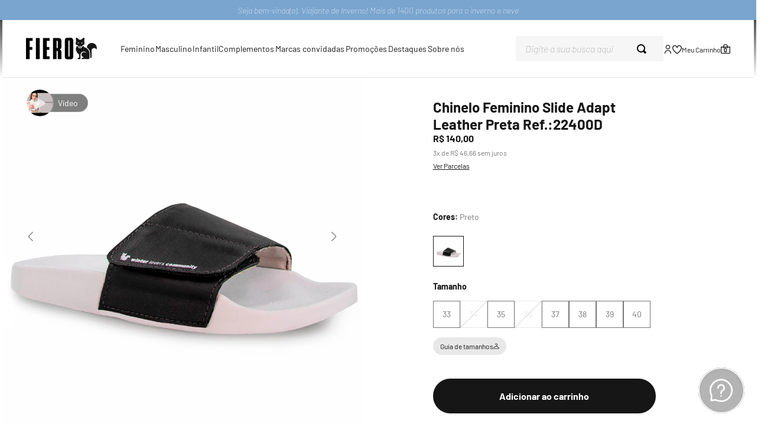

--- FILE ---
content_type: text/html;charset=utf-8
request_url: https://pageview-notify.rdstation.com.br/send
body_size: -72
content:
eb45e724-d01b-4b52-bbaa-b5c72b13307b

--- FILE ---
content_type: application/javascript
request_url: https://d335luupugsy2.cloudfront.net/js/loader-scripts/1d8d0ee5-bcce-41eb-887a-26a257c22c4b-loader.js
body_size: 1442
content:
"use strict";var RDStation=function(){var t={windowLoaded:!1};return window.addEventListener("load",function(){t.windowLoaded=!0}),t}(),RDCookieControl=function(){var t={analytics:{eventName:"rd_cookie_consent_allow_analytics",track:!0},functional:{eventName:"rd_cookie_consent_allow_functional",track:!0},configuration:null};return document.addEventListener(t.analytics.eventName,function(){t.analytics.track=!0}),document.addEventListener(t.functional.eventName,function(){t.functional.track=!0}),t}();!function(){var t=function(){var t=document.createElement("iframe");t.onload=function(){RDStation.windowLoaded=!0,e()},t.setAttribute("style","width: 1px; height: 1px; position: absolute; top: -100px;"),t.setAttribute("id","rd_tmgr"),t.setAttribute("title","RD Tag Manager"),document.body.appendChild(t)},u=function(){!window.opener||-1==window.name.indexOf("TAGMANAGER_VERIFY")&&-1==window.location.href.indexOf("tagmanager_verify")||window.opener.postMessage(JSON.stringify({task:"checkTagManager",tagManagerChecked:!0}),"https://app.rdstation.com.br")},e=function(){(function(t,e,n,o,a,r){var i=function(){RdstationPopup.init(e,n,t,r)},c=function(t,e){return t+"/js/rdstation-popups/"+e+"/rdstation-popup.min.js?v=1"},d=function(t){t.readyState?t.onreadystatechange=function(){"loaded"!=t.readyState&&"complete"!=t.readyState||(t.onreadystatechange=null,i())}:t.onload=i},u=function(t,e){var n=document.createElement("script");return n.setAttribute("type","text/javascript"),n.setAttribute("src",c(t,e)),d(n),n},s=function(){return null!==document.querySelector("#landing-page-attributes")},l=function(){return s()&&null!==document.querySelector("body > .bricks--container")};if(!s()||l()){var f=u(o,a);document.body.appendChild(f)}})("","4a8396d19c5c2bea4235bf0380e0c2d3","800112","https://d335luupugsy2.cloudfront.net","bricks","");var t=document.createElement("script"),e=function(){RdstationFormsIntegration.Integration.integrateAll("4a8396d19c5c2bea4235bf0380e0c2d3",{gaUaId:""}),console.log("FormIntegration; ver.2.0.0","initialized")};t.setAttribute("type","text/javascript"),t.setAttribute("src","https://d335luupugsy2.cloudfront.net/js/integration/2.0.0/rd-js-integration.min.js?v=1"),t.readyState?t.onreadystatechange=function(){"loaded"!=t.readyState&&"complete"!=t.readyState||(t.onreadystatechange=null,e())}:t.onload=function(){e()},document.body.appendChild(t),function i(e){function n(){return"https://d1sag09wwfbul8.cloudfront.net/rdtracker/rdtracker.min.js"}function o(){var t=document.createElement("script");return t.type="text/javascript",t.defer=!0,t.src=n(),t}function a(){try{window.rdtracker&&"function"==typeof window.rdtracker.init&&(window.rdtracker.init(e.token),console.log("[RDTracker] initialized"))}catch(t){console.error("[RDTracker] init failed:",t)}}function t(){var t=o();t.onload=a,t.onreadystatechange=function(){"complete"===this.readyState&&a()},document.body.appendChild(t)}function r(){window.__rdtrackerLoadedOnce||(window.__rdtrackerLoadedOnce=!0,t())}window.__rdtrackerInjected||(window.__rdtrackerInjected=!0,window.RDCookieControl.analytics.track?r():document.addEventListener(window.RDCookieControl.analytics.eventName,r))}({token:"4a8396d19c5c2bea4235bf0380e0c2d3"})},s=function(){return"complete"===document.readyState};(function(t){function e(){r.onload=i,r.onreadystatechange=function(){"complete"===this.readyState&&i()},document.body.appendChild(r)}function n(){TrafficSourceCookie.init("__trf.src",[".fieroshop.com.br",".heatholders.com.br",".portaldeinverno.com.br",".blog.fieroshop.com.br",".rds.land"]),console.log("TrafficSourceCookie","initialized");try{u()}catch(t){console.error(t)}}function o(){c.onload=n,c.onreadystatechange=function(){"complete"===this.readyState&&n()},document.body.appendChild(c)}if(window.hasOwnProperty("RDStationTrackingCodeChecker")&&window.RDStationTrackingCodeChecker)return;if(window.RDStationTrackingCodeChecker=!0,-1!=navigator.userAgent.toLowerCase().indexOf("safari"))var a=setInterval(function d(){s()&&(clearInterval(a),t())},500);else s()?t():window.addEventListener("load",t);var r=document.createElement("script"),i=function(){LeadTracking.init({token:"4a8396d19c5c2bea4235bf0380e0c2d3"}),console.log("LeadTracking","initialized")};r.setAttribute("type","text/javascript"),r.setAttribute("src","https://d335luupugsy2.cloudfront.net/js/lead-tracking/stable/lead-tracking.min.js"),RDCookieControl.analytics.track?e():document.addEventListener(RDCookieControl.analytics.eventName,e);var c=document.createElement("script");c.setAttribute("type","text/javascript"),c.setAttribute("src","https://d335luupugsy2.cloudfront.net/js/traffic-source-cookie/stable/traffic-source-cookie.min.js"),RDCookieControl.analytics.track?o():document.addEventListener(RDCookieControl.analytics.eventName,o)})(t)}();

--- FILE ---
content_type: image/svg+xml
request_url: https://fieroshop.vtexassets.com/arquivos/icone-dia-a-dia.svg
body_size: 866
content:
<?xml version="1.0" encoding="iso-8859-1"?>
<!-- Generator: Adobe Illustrator 28.5.0, SVG Export Plug-In . SVG Version: 9.03 Build 54727)  -->
<svg version="1.1" id="Camada_1" xmlns="http://www.w3.org/2000/svg" xmlns:xlink="http://www.w3.org/1999/xlink" x="0px" y="0px"
	 viewBox="0 0 300 300" style="enable-background:new 0 0 300 300;" xml:space="preserve">
<g>
	<path style="fill:#7A7A7A;" d="M300,88.789c-1.714,13.166-2.765,26.171-5.191,38.915c-6.346,33.338-19.631,63.538-41.62,89.78
		c-6.899,8.233-14.379,11.874-25.54,11.792c-70.888-0.521-141.782-0.264-212.674-0.267c-2.148,0-4.607,0.632-6.375-0.196
		c-3.106-1.454-7.106-3.252-8.254-5.957c-1.015-2.392,0.336-7.23,2.369-9.252c20.042-19.933,33.263-43.908,40.708-70.777
		c4.815-17.378,7.159-35.442,10.774-54.038C134.653,88.789,216.694,88.789,300,88.789z"/>
	<path style="fill:#7A7A7A;" d="M52.731,246.529c3.329,0,5.65,0,7.97,0c57.62,0,115.241-0.125,172.86,0.112
		c10.696,0.044,19.217-3.306,26.633-10.966c15.262-15.763,26.982-33.812,36.072-53.677c0.773-1.69,1.616-3.347,3.368-4.847
		c0,1.453,0,2.906,0,4.359c0,29.494,0.012,58.989-0.007,88.483c-0.006,8.766-2.836,11.757-11.452,11.761
		c-74.613,0.034-149.227,0.033-223.84,0.002c-8.747-0.004-11.514-2.857-11.59-11.664C52.679,262.517,52.731,254.939,52.731,246.529z
		"/>
	<path style="fill:#7A7A7A;" d="M185.059,35.117c14.631,0,29.008,0,43.91,0c0.985-6.879-2.11-17.283,9.605-16.865
		c10.362,0.37,7.902,9.621,8.448,17.211c3.404,0,6.628,0,9.852,0c10.553,0.001,21.106-0.063,31.658,0.025
		c8.058,0.067,11.033,3.042,11.089,10.917c0.056,7.803,0.012,15.607,0.012,23.857c-82.269,0-164.199,0-246.718,0
		c0-9.125-0.339-18.065,0.122-26.962c0.295-5.678,4.519-7.812,9.86-7.82c11.725-0.018,23.45-0.013,35.176-0.016
		c2.123-0.001,4.247,0,6.743,0c1.793-7.059-1.821-18.138,10.557-17.167c10.005,0.785,7.036,9.948,8.203,16.678
		c14.336,0,28.64,0,43.226,0c0.962-6.794-2.015-16.545,8.83-16.751C186.991,18.008,184.046,28.042,185.059,35.117z"/>
</g>
</svg>


--- FILE ---
content_type: image/svg+xml
request_url: https://fieroshop.vtexassets.com/arquivos/icone-uso-casual.svg
body_size: 1157
content:
<?xml version="1.0" encoding="iso-8859-1"?>
<!-- Generator: Adobe Illustrator 28.5.0, SVG Export Plug-In . SVG Version: 9.03 Build 54727)  -->
<svg version="1.1" id="Camada_1" xmlns="http://www.w3.org/2000/svg" xmlns:xlink="http://www.w3.org/1999/xlink" x="0px" y="0px"
	 viewBox="0 0 300 300" style="enable-background:new 0 0 300 300;" xml:space="preserve">
<g>
	<path style="fill:#7A7A7A;" d="M59.324,138.988c-11.361-2.492-20.997-6.792-29.279-14.047c-3.098-2.713-4.598-5.678-2.907-9.6
		c9.554-22.165,19.102-44.333,28.876-66.401c0.816-1.842,3.068-3.471,5.033-4.314c12.735-5.469,25.576-10.693,38.037-15.854
		c1.248,3.038,1.646,5.365,2.947,6.952c7.796,9.509,15.995,18.692,23.634,28.321c2.908,3.666,5.646,5.129,9.79,2.74
		c9.951-5.738,19.793-5.217,29.667,0.228c3.57,1.969,6.12,0.886,8.733-2.382c7.82-9.781,16.102-19.19,24.033-28.884
		c1.31-1.601,1.761-3.904,2.69-6.072c0.171,0.024,0.885-0.002,1.504,0.227c49.604,18.333,36.665,8.505,57.827,52.282
		c4.942,10.224,8.34,21.187,12.64,31.732c2.053,5.036,1.056,9.095-3.519,11.749c-8.754,5.079-17.707,9.815-27.184,15.028
		c-5.341-9.031-9.573-16.542-14.218-23.788c-1.14-1.778-3.628-2.692-5.496-4.004c-0.846,1.936-2.283,3.822-2.453,5.816
		c-4.268,50.328-6.75,100.682-1.172,151.085c0.551,4.977,1.213,10.008,2.539,14.816c1.529,5.542-0.487,8.387-5.724,9.225
		c-10.791,1.728-21.566,3.895-32.437,4.73c-30.803,2.366-61.576,2.111-92.139-3.226c-0.899-0.157-1.802-0.305-2.686-0.526
		c-9.897-2.473-9.355-2.705-8.359-12.87c2.133-21.776,4.804-43.638,4.746-65.457c-0.085-32.152-2.289-64.301-3.835-96.439
		c-0.119-2.477-2.169-4.861-3.321-7.288c-1.859,1.76-4.16,3.237-5.494,5.331C67.523,124.812,63.604,131.756,59.324,138.988z"/>
	<path style="fill:#7A7A7A;" d="M144.413,56.288c-4.615,1.73-8.404,3.15-11.853,4.443c-8.146-9.634-15.973-18.796-23.64-28.089
		c-0.861-1.043-1.382-2.948-1.106-4.251c1.461-6.9,2.642-13.961,5.159-20.488c1.09-2.827,5.155-4.506,9.343-7.904
		C122.894,22.717,132.919,39.416,144.413,56.288z"/>
	<path style="fill:#7A7A7A;" d="M177.493,2.375c7.252,0.293,9.111,4.295,11.255,10.053c4.747,12.749,2.97,22.639-7.513,31.714
		c-5.215,4.515-8.792,10.922-13.314,16.736c-4.002-1.502-7.792-2.924-12.228-4.588C166.672,39.678,177.135,23.138,177.493,2.375z"/>
	<path style="fill:#7A7A7A;" d="M170.623,14.852c-6.633,12.836-12.807,24.784-18.981,36.732c-0.972,0.069-1.945,0.139-2.917,0.208
		c-6.268-11.831-12.537-23.662-19.572-36.94C143.709,14.852,156.12,14.852,170.623,14.852z"/>
	<path style="fill:#7A7A7A;" d="M129.89,6.939c0-2.303,0-4.268,0-6.625c13.478,0,26.605,0,40.173,0
		c0.134,2.27,0.25,4.233,0.391,6.625C156.711,6.939,143.378,6.939,129.89,6.939z"/>
</g>
</svg>


--- FILE ---
content_type: application/javascript; charset=utf-8
request_url: https://fieroshop.vtexassets.com/_v/public/assets/v1/published/bundle/public/react/asset-b564181165f65781e5fe7f44b7840cf18673bc6c.min.js?v=1&files=yourviews.yourviewsreviews@1.27.12,ReviewPhoto,RichText,TextDate,RatingInline&files=vtex.minicart@2.68.0,common,Minicart&files=vtex.shipping-option-components@1.11.0,common,0,1,ShippingOptionContext&files=fieroshop.fieroshop@3.0.12,common,0,SliderHeader,2,HeaderScrollDesk,CssAdd,DadosEstruturados,MaisFotos,4,GuiaDeTamanhos,CompreJunto&async=2&workspace=master
body_size: 41161
content:
enqueueScripts([function(){
    (window.webpackJsonpyourviews_yourviewsreviews_1_27_12=window.webpackJsonpyourviews_yourviewsreviews_1_27_12||[]).push([["ReviewPhoto"],{0:function(e,t){e.exports=React},1:function(e,t){e.exports=__RENDER_8_COMPONENTS__["vtex.css-handles@0.x/useCssHandles"]},192:function(e,t,r){"use strict";r.r(t),function(e){var t=r(4);r.p=Object(t.getPublicPath)("yourviews.yourviewsreviews@1.27.12");var o=Object(t.register)((function(){return r(193)}),e,"yourviews.yourviewsreviews@1.27.12","yourviews.yourviewsreviews@1.x","ReviewPhoto");o.renderHotReload,o.setupHMR}.call(this,r(11)(e))},193:function(e,t,r){"use strict";r.r(t);var o=r(0),s=r.n(o),i=r(1),a=r.n(i),n=["reviewsCustomerPhotos","reviewsCustomerPhoto"];t.default=function(e){var t=e.data,r=e.className,o=void 0===r?"":r,i=a()(n);return s.a.createElement(s.a.Fragment,null,t.reviewPhoto&&t.reviewPhoto.length>0&&s.a.createElement("div",{className:i.reviewsCustomerPhotos+" mt6 flex flex-wrap items-start"+(o&&"-".concat(o))},t.reviewPhoto.map((function(e,t){return s.a.createElement(s.a.Fragment,{key:t},s.a.createElement("img",{loading:"lazy",src:e,alt:"User product image",className:i.reviewsCustomerPhoto+" di mb5 mw3"}))}))))}}},[[192,"common"]]]);
  },function(){
    (window.webpackJsonpyourviews_yourviewsreviews_1_27_12=window.webpackJsonpyourviews_yourviewsreviews_1_27_12||[]).push([["RichText"],{0:function(e,s){e.exports=React},1:function(e,s){e.exports=__RENDER_8_COMPONENTS__["vtex.css-handles@0.x/useCssHandles"]},21:function(e,s,t){"use strict";t.r(s);var r=t(0),i=t.n(r),n=t(1),c=t.n(n);s.default=function(e){var s=e.text,t=e.className,r=["yvRichText","".concat(t&&t)],n=c()(r);return i.a.createElement("span",{className:t?n["".concat(t)]:n.yvRichText},s)}},233:function(e,s,t){"use strict";t.r(s),function(e){var s=t(4);t.p=Object(s.getPublicPath)("yourviews.yourviewsreviews@1.27.12");var r=Object(s.register)((function(){return t(21)}),e,"yourviews.yourviewsreviews@1.27.12","yourviews.yourviewsreviews@1.x","RichText");r.renderHotReload,r.setupHMR}.call(this,t(11)(e))}},[[233,"common"]]]);
  },function(){
    (window.webpackJsonpyourviews_yourviewsreviews_1_27_12=window.webpackJsonpyourviews_yourviewsreviews_1_27_12||[]).push([["TextDate"],{0:function(e,r){e.exports=React},1:function(e,r){e.exports=__RENDER_8_COMPONENTS__["vtex.css-handles@0.x/useCssHandles"]},17:function(e,r,t){"use strict";t.r(r);var a=t(0),s=t.n(a),i=t(1),n=t.n(i),o=t(7),u=["dateText"];r.default=function(e){var r,t=e.data,a=e.showDifference,i=e.className,v=void 0===i?"":i,w=n()(u),c=Object(o.b)().t,l=new Date(null==t?void 0:t.date),d=new Date,h=null==l?void 0:l.getDate(),p=(null==l?void 0:l.getMonth())+1,y=null==l?void 0:l.getFullYear(),_=Math.abs(d-l),g=Math.round(_/6e4);r=c(g>1?"reviews.review.minutes.plural":"reviews.review.minutes.singular"),g>59&&(r=c((g=Math.round(g/60))>1?"reviews.review.hours.plural":"reviews.review.hours.singular"),g>23&&(r=c((g=Math.round(g/24))>1?"reviews.review.days.plural":"reviews.review.days.singular"),g>29&&(r=c((g=Math.round(g/30))>1?"reviews.review.months.plural":"reviews.review.months.singular"),g>11&&(r=c((g=Math.round(g/12))>1?"reviews.review.years.plural":"reviews.review.years.singular"))))),g=Math.round(g),h<10&&(h="0".concat(h)),p<10&&(p="0".concat(p));var m="".concat(h,"/").concat(p,"/").concat(y);return s.a.createElement(s.a.Fragment,null,m&&s.a.createElement("span",{className:w.dateText+(v&&"-".concat(v))},a?"".concat(g," ").concat(r):m))}},252:function(e,r,t){"use strict";t.r(r),function(e){var r=t(4);t.p=Object(r.getPublicPath)("yourviews.yourviewsreviews@1.27.12");var a=Object(r.register)((function(){return t(17)}),e,"yourviews.yourviewsreviews@1.27.12","yourviews.yourviewsreviews@1.x","TextDate");a.renderHotReload,a.setupHMR}.call(this,t(11)(e))}},[[252,"common",0]]]);
  },function(){
    (window.webpackJsonpyourviews_yourviewsreviews_1_27_12=window.webpackJsonpyourviews_yourviewsreviews_1_27_12||[]).push([["RatingInline"],{0:function(e,n){e.exports=React},1:function(e,n){e.exports=__RENDER_8_COMPONENTS__["vtex.css-handles@0.x/useCssHandles"]},10:function(e,n,t){"use strict";var i=t(0),a=t.n(i),r=t(19),c=t(1),o=t.n(c),s=(t(13),["ratingStarsInactive","ratingStarsActive","ratingStars"]);n.a=function(e){var n=e.rating,t=o()(s);return a.a.createElement("div",{className:"".concat(t.ratingStars," dib relative v-mid mr2")},a.a.createElement("div",{className:"nowrap"},[0,1,2,3,4].map((function(e,n){return a.a.createElement(r.a,{key:n,className:4===n?"":"mr2"})}))),a.a.createElement("div",{className:"nowrap overflow-hidden absolute top-0-s left-0-s yvstar",style:{width:20*n+"%"}},[0,1,2,3,4].map((function(e,t){return a.a.createElement(r.a,{key:t,active:n>t,className:4===t?"":"mr2"})}))))}},135:function(e,n){e.exports=__RENDER_8_COMPONENTS__["vtex.product-context@0.x/useProduct"]},136:function(e,n){e.exports=__RENDER_8_COMPONENTS__["vtex.product-summary-context@0.x/ProductSummaryContext"]},185:function(e,n,t){"use strict";t.r(n),function(e){var n=t(4);t.p=Object(n.getPublicPath)("yourviews.yourviewsreviews@1.27.12");var i=Object(n.register)((function(){return t(186)}),e,"yourviews.yourviewsreviews@1.27.12","yourviews.yourviewsreviews@1.x","RatingInline");i.renderHotReload,i.setupHMR}.call(this,t(11)(e))},186:function(e,n,t){"use strict";t.r(n);var i=t(2),a=t(0),r=t.n(a),c=t(8),o=t(135),s=t.n(o),d=t(136),u=(t(95),t(46)),l=t(7),m=t(82),v=t.n(m),f=t(10),p=t(25),g=t.n(p),k=t(6),S=t(1),y=t.n(S),w=(t(13),["inlineRating","ratingStars","ratingStarsTotal"]),b=Object(c.graphql)(g.a,{options:function(){return{ssr:!1}}});n.default=b(Object(l.c)()((function(e){var n,t,o,l,m=e.data,p=e.children,g=e.className,S=void 0===g?"":g,b=y()(w),N=Object(c.useApolloClient)(),E=null!==(n=Object(d.useProductSummary)())&&void 0!==n?n:{},_=null!==(t=s()())&&void 0!==t?t:{},h=_?null==_?void 0:_.product:null==E?void 0:E.product,O=m.getConfig||{},R=O.storeKey,j=O.language;Object(u.a)(j);var x=Object(a.useState)(0),F=Object(i.a)(x,2),D=F[0],I=F[1],A=Object(a.useState)(0),T=Object(i.a)(A,2),C=T[0],P=T[1],M=Object(k.a)(),q=Object(a.useState)(!1),H=Object(i.a)(q,2),L=H[0],V=H[1],B=null===(o=window.location)||void 0===o||null===(l=o.search)||void 0===l?void 0:l.includes("yv-showErrors");return Object(a.useEffect)((function(){if(M.insertScript&&R&&!document.getElementById("yv__script-form")){var e=document.createElement("script");e.type="text/javascript",e.id="yv__script-form",e.async=!0,e.src="https://service.yourviews.com.br/script/".concat(R,"/yvapi.js"),document.body.appendChild(e);var n=new AbortController;return function(){n.abort()}}}),[M.insertScript,R]),Object(a.useEffect)((function(){if(h&&h.productId&&M.isActiveStore){var e={query:v.a,variables:{productId:h.productId}};N.query(e).then((function(e){var n;if(!(null===(n=e.data)||void 0===n?void 0:n.productSummary))throw new Error("Has no response");if(e.data.productSummary.HasErrors)throw new Error('Response has errors: "'.concat(e.data.productSummary.ErrorList[0],'"'));var t=e.data.productSummary.Element;V(!0),t&&(I(t.DecimalRating||t.Rating),P(t.TotalRatings))})).catch((function(e){B&&console.error("[Yourviews] - ",e),V(!1),I(0),P(0)}));var n=new AbortController;return function(){n.abort()}}}),[h,N,M.isActiveStore]),r.a.createElement(r.a.Fragment,null,!M.debugMode&&M.insertScript&&M.isActiveStore&&r.a.createElement("div",{className:"yv-review-quickreview",value:h.productId}),!M.debugMode&&M.isActiveStore&&L&&!M.insertScript&&(0==(null==p?void 0:p.length)||!p)&&r.a.createElement("div",{className:"".concat(b.inlineRating," inlineRating mw8 center ph5")+(S&&"-".concat(S))},r.a.createElement(f.a,{className:b.ratingStars,rating:D}),C>0&&r.a.createElement("span",{className:b.ratingStarsTotal},C)),!M.debugMode&&M.isActiveStore&&L&&!M.insertScript&&(null==p?void 0:p.length)>0&&r.a.createElement("div",{className:"".concat(b.inlineRating," inlineRating mw8 center ph5")+(S&&"-".concat(S))},p.map((function(e){var n={rating:D,totalRating:C};return r.a.cloneElement(e,{key:e.props.id,data:n})}))))})))},19:function(e,n,t){"use strict";var i=t(2),a=t(0),r=t.n(a),c=t(1),o=t.n(c),s=t(6),d=(t(13),["ratingStarsInactive","ratingStarsActive"]);n.a=function(e){var n=e.active,t=o()(d),c=Object(s.a)(),u=Object(a.useState)("#000"),l=Object(i.a)(u,2),m=l[0],v=l[1];return Object(a.useEffect)((function(){7===c.template||0===c.template?v("#fc0"):v("#5fbcf9")}),[c]),r.a.createElement("svg",{className:n?t.ratingStarsActive:t.ratingStarsInactive,xmlns:"http://www.w3.org/2000/svg",viewBox:"0 0 14.737 14",fill:m},r.a.createElement("path",{d:"M7.369,11.251,11.923,14,10.714,8.82l4.023-3.485-5.3-.449L7.369,0,5.3,4.885,0,5.335,4.023,8.82,2.815,14Z",transform:"translate(0)"}))}},8:function(e,n){e.exports=ReactApollo},82:function(e,n){var t={kind:"Document",definitions:[{kind:"OperationDefinition",operation:"query",name:{kind:"Name",value:"productSummary"},variableDefinitions:[{kind:"VariableDefinition",variable:{kind:"Variable",name:{kind:"Name",value:"productId"}},type:{kind:"NamedType",name:{kind:"Name",value:"String"}},directives:[]}],directives:[{kind:"Directive",name:{kind:"Name",value:"context"},arguments:[{kind:"Argument",name:{kind:"Name",value:"sender"},value:{kind:"StringValue",value:"yourviews.yourviewsreviews@1.27.12",block:!1}}]}],selectionSet:{kind:"SelectionSet",selections:[{kind:"Field",name:{kind:"Name",value:"productSummary"},arguments:[{kind:"Argument",name:{kind:"Name",value:"productId"},value:{kind:"Variable",name:{kind:"Name",value:"productId"}}}],directives:[{kind:"Directive",name:{kind:"Name",value:"runtimeMeta"},arguments:[{kind:"Argument",name:{kind:"Name",value:"hash"},value:{kind:"StringValue",value:"2ff7a47054c6e205da8c747a302d19804d7bd52ede54baf30e09c4872ff5ecd0",block:!1}}]}],selectionSet:{kind:"SelectionSet",selections:[{kind:"Field",name:{kind:"Name",value:"HasErrors"},arguments:[],directives:[]},{kind:"Field",name:{kind:"Name",value:"Total"},arguments:[],directives:[]},{kind:"Field",name:{kind:"Name",value:"CurrentPage"},arguments:[],directives:[]},{kind:"Field",name:{kind:"Name",value:"ErrorList"},arguments:[],directives:[]},{kind:"Field",name:{kind:"Name",value:"Element"},arguments:[],directives:[],selectionSet:{kind:"SelectionSet",selections:[{kind:"Field",name:{kind:"Name",value:"TotalRatings"},arguments:[],directives:[]},{kind:"Field",name:{kind:"Name",value:"DecimalRating"},arguments:[],directives:[]},{kind:"Field",name:{kind:"Name",value:"Rating"},arguments:[],directives:[]},{kind:"Field",name:{kind:"Name",value:"TopOpinions"},arguments:[],directives:[],selectionSet:{kind:"SelectionSet",selections:[{kind:"Field",name:{kind:"Name",value:"Opinion"},arguments:[],directives:[]},{kind:"Field",name:{kind:"Name",value:"Likes"},arguments:[],directives:[]},{kind:"Field",name:{kind:"Name",value:"Dislikes"},arguments:[],directives:[]},{kind:"Field",name:{kind:"Name",value:"Rate"},arguments:[],directives:[]},{kind:"Field",name:{kind:"Name",value:"__typename"},arguments:[],directives:[]}]}},{kind:"Field",name:{kind:"Name",value:"__typename"},arguments:[],directives:[]}]}},{kind:"Field",name:{kind:"Name",value:"__typename"},arguments:[],directives:[]}]}}]}}],loc:{start:0,end:498}};t.loc.source={body:'query productSummary($productId: String) @context(sender: "yourviews.yourviewsreviews@1.27.12") {\n  productSummary(productId: $productId) @runtimeMeta(hash: "2ff7a47054c6e205da8c747a302d19804d7bd52ede54baf30e09c4872ff5ecd0") {\n    HasErrors\n    Total\n    CurrentPage\n    ErrorList\n    Element {\n      TotalRatings\n      DecimalRating\n      Rating\n      TopOpinions {\n        Opinion\n        Likes\n        Dislikes\n        Rate\n        __typename\n      }\n      __typename\n    }\n    __typename\n  }\n}\n',name:"GraphQL request",locationOffset:{line:1,column:1}};var i={};function a(e,n){for(var t=0;t<e.definitions.length;t++){var i=e.definitions[t];if(i.name&&i.name.value==n)return i}}t.definitions.forEach((function(e){if(e.name){var n=new Set;!function e(n,t){if("FragmentSpread"===n.kind)t.add(n.name.value);else if("VariableDefinition"===n.kind){var i=n.type;"NamedType"===i.kind&&t.add(i.name.value)}n.selectionSet&&n.selectionSet.selections.forEach((function(n){e(n,t)})),n.variableDefinitions&&n.variableDefinitions.forEach((function(n){e(n,t)})),n.definitions&&n.definitions.forEach((function(n){e(n,t)}))}(e,n),i[e.name.value]=n}})),e.exports=t,e.exports.productSummary=function(e,n){var t={kind:e.kind,definitions:[a(e,n)]};e.hasOwnProperty("loc")&&(t.loc=e.loc);var r=i[n]||new Set,c=new Set,o=new Set;for(r.forEach((function(e){o.add(e)}));o.size>0;){var s=o;o=new Set,s.forEach((function(e){c.has(e)||(c.add(e),(i[e]||new Set).forEach((function(e){o.add(e)})))}))}return c.forEach((function(n){var i=a(e,n);i&&t.definitions.push(i)})),t}(t,"productSummary")}},[[185,"common",0,3,1,2]]]);
  },function(){
    !function(t){function n(n){for(var r,u,c=n[0],a=n[1],f=n[2],s=0,p=[];s<c.length;s++)u=c[s],Object.prototype.hasOwnProperty.call(o,u)&&o[u]&&p.push(o[u][0]),o[u]=0;for(r in a)Object.prototype.hasOwnProperty.call(a,r)&&(t[r]=a[r]);for(l&&l(n);p.length;)p.shift()();return i.push.apply(i,f||[]),e()}function e(){for(var t,n=0;n<i.length;n++){for(var e=i[n],r=!0,c=1;c<e.length;c++){var a=e[c];0!==o[a]&&(r=!1)}r&&(i.splice(n--,1),t=u(u.s=e[0]))}return t}var r={},o={common:0},i=[];function u(n){if(r[n])return r[n].exports;var e=r[n]={i:n,l:!1,exports:{}};return t[n].call(e.exports,e,e.exports,u),e.l=!0,e.exports}u.m=t,u.c=r,u.d=function(t,n,e){u.o(t,n)||Object.defineProperty(t,n,{enumerable:!0,get:e})},u.r=function(t){"undefined"!=typeof Symbol&&Symbol.toStringTag&&Object.defineProperty(t,Symbol.toStringTag,{value:"Module"}),Object.defineProperty(t,"__esModule",{value:!0})},u.t=function(t,n){if(1&n&&(t=u(t)),8&n)return t;if(4&n&&"object"==typeof t&&t&&t.__esModule)return t;var e=Object.create(null);if(u.r(e),Object.defineProperty(e,"default",{enumerable:!0,value:t}),2&n&&"string"!=typeof t)for(var r in t)u.d(e,r,function(n){return t[n]}.bind(null,r));return e},u.n=function(t){var n=t&&t.__esModule?function(){return t.default}:function(){return t};return u.d(n,"a",n),n},u.o=function(t,n){return Object.prototype.hasOwnProperty.call(t,n)},u.p="";var c=window.webpackJsonpvtex_minicart_2_68_0=window.webpackJsonpvtex_minicart_2_68_0||[],a=c.push.bind(c);c.push=n,c=c.slice();for(var f=0;f<c.length;f++)n(c[f]);var l=a;e()}([,,,,function(t,n,e){"use strict";Object.defineProperty(n,"__esModule",{value:!0}),n.getPublicPath=n.register=void 0;var r="__RENDER_8_RUNTIME__",o="__RENDER_8_COMPONENTS__",i=!("undefined"==typeof window||!window.document);i&&!window.global&&(window.global=window),window[o]=window[o]||{},n.register=function(t,n,e,i,u){var c="".concat(e,"/").concat(u),a="".concat(i,"/").concat(u),f=function(){return function(t,n){try{var e=t();return e.__esModule?e.default:e.default||e}catch(t){throw new Error("An error happened while requiring the app ".concat(n,", please check your app's code.\\n").concat(t.stack))}}(t,c)};if(window[r]&&window[r].registerComponent){var l=!!window.__RENDER_LAZY__;window[r].registerComponent(n,l?f:f(),e,u,l)}else{var s=f();window[r]&&window[r].withHMR?window[o][c]=window[o][a]=window[r].withHMR(n,s):window[o][c]=window[o][a]=s}return{}},n.getPublicPath=function(t){var n=window.__hostname__,e="/_v/public/assets/v1/published/";return i&&window.__RUNTIME__&&(n=__RUNTIME__.assetServerPublishedHost||window.location.hostname,e=__RUNTIME__.assetServerPublishedPath||"/_v/public/assets/v1/published/"),"https://"+n+e+"".concat(t,"/public/react/")}},,,function(t,n,e){"use strict";function r(t,n,e){return n in t?Object.defineProperty(t,n,{value:e,enumerable:!0,configurable:!0,writable:!0}):t[n]=e,t}e.d(n,"a",(function(){return r}))},,,,function(t,n,e){"use strict";function r(t){if(void 0===t)throw new ReferenceError("this hasn't been initialised - super() hasn't been called");return t}e.d(n,"a",(function(){return r}))},,function(t,n,e){"use strict";e.d(n,"a",(function(){return o}));var r=e(40);function o(t,n){return function(t){if(Array.isArray(t))return t}(t)||function(t,n){if("undefined"!=typeof Symbol&&Symbol.iterator in Object(t)){var e=[],r=!0,o=!1,i=void 0;try{for(var u,c=t[Symbol.iterator]();!(r=(u=c.next()).done)&&(e.push(u.value),!n||e.length!==n);r=!0);}catch(t){o=!0,i=t}finally{try{r||null==c.return||c.return()}finally{if(o)throw i}}return e}}(t,n)||Object(r.a)(t,n)||function(){throw new TypeError("Invalid attempt to destructure non-iterable instance.\nIn order to be iterable, non-array objects must have a [Symbol.iterator]() method.")}()}},,,,,function(t,n,e){t.exports=e(83)},,function(t,n){t.exports=function(t){if(!t.webpackPolyfill){var n=Object.create(t);n.children||(n.children=[]),Object.defineProperty(n,"loaded",{enumerable:!0,get:function(){return n.l}}),Object.defineProperty(n,"id",{enumerable:!0,get:function(){return n.i}}),Object.defineProperty(n,"exports",{enumerable:!0}),n.webpackPolyfill=1}return n}},,,,,function(t,n,e){"use strict";e.d(n,"a",(function(){return i}));var r=e(35);var o=e(40);function i(t){return function(t){if(Array.isArray(t))return Object(r.a)(t)}(t)||function(t){if("undefined"!=typeof Symbol&&Symbol.iterator in Object(t))return Array.from(t)}(t)||Object(o.a)(t)||function(){throw new TypeError("Invalid attempt to spread non-iterable instance.\nIn order to be iterable, non-array objects must have a [Symbol.iterator]() method.")}()}},,,,function(t,n,e){"use strict";function r(){return(r=Object.assign||function(t){for(var n=1;n<arguments.length;n++){var e=arguments[n];for(var r in e)Object.prototype.hasOwnProperty.call(e,r)&&(t[r]=e[r])}return t}).apply(this,arguments)}e.d(n,"a",(function(){return r}))},function(t,n,e){"use strict";function r(t,n,e,r,o,i,u){try{var c=t[i](u),a=c.value}catch(t){return void e(t)}c.done?n(a):Promise.resolve(a).then(r,o)}function o(t){return function(){var n=this,e=arguments;return new Promise((function(o,i){var u=t.apply(n,e);function c(t){r(u,o,i,c,a,"next",t)}function a(t){r(u,o,i,c,a,"throw",t)}c(void 0)}))}}e.d(n,"a",(function(){return o}))},,function(t,n,e){"use strict";function r(t){return(r=Object.setPrototypeOf?Object.getPrototypeOf:function(t){return t.__proto__||Object.getPrototypeOf(t)})(t)}e.d(n,"a",(function(){return r}))},,,function(t,n,e){"use strict";function r(t,n){(null==n||n>t.length)&&(n=t.length);for(var e=0,r=new Array(n);e<n;e++)r[e]=t[e];return r}e.d(n,"a",(function(){return r}))},,,,,function(t,n,e){"use strict";e.d(n,"a",(function(){return o}));var r=e(35);function o(t,n){if(t){if("string"==typeof t)return Object(r.a)(t,n);var e=Object.prototype.toString.call(t).slice(8,-1);return"Object"===e&&t.constructor&&(e=t.constructor.name),"Map"===e||"Set"===e?Array.from(t):"Arguments"===e||/^(?:Ui|I)nt(?:8|16|32)(?:Clamped)?Array$/.test(e)?Object(r.a)(t,n):void 0}}},,function(t,n,e){"use strict";function r(t,n){if(!(t instanceof n))throw new TypeError("Cannot call a class as a function")}e.d(n,"a",(function(){return r}))},function(t,n,e){"use strict";function r(t,n){for(var e=0;e<n.length;e++){var r=n[e];r.enumerable=r.enumerable||!1,r.configurable=!0,"value"in r&&(r.writable=!0),Object.defineProperty(t,r.key,r)}}function o(t,n,e){return n&&r(t.prototype,n),e&&r(t,e),t}e.d(n,"a",(function(){return o}))},,function(t,n,e){"use strict";function r(t,n){return(r=Object.setPrototypeOf||function(t,n){return t.__proto__=n,t})(t,n)}function o(t,n){if("function"!=typeof n&&null!==n)throw new TypeError("Super expression must either be null or a function");t.prototype=Object.create(n&&n.prototype,{constructor:{value:t,writable:!0,configurable:!0}}),n&&r(t,n)}e.d(n,"a",(function(){return o}))},function(t,n,e){"use strict";function r(t){return(r="function"==typeof Symbol&&"symbol"==typeof Symbol.iterator?function(t){return typeof t}:function(t){return t&&"function"==typeof Symbol&&t.constructor===Symbol&&t!==Symbol.prototype?"symbol":typeof t})(t)}e.d(n,"a",(function(){return i}));var o=e(11);function i(t,n){return!n||"object"!==r(n)&&"function"!=typeof n?Object(o.a)(t):n}}]);
  },function(){
    (window.webpackJsonpvtex_minicart_2_68_0=window.webpackJsonpvtex_minicart_2_68_0||[]).push([["Minicart"],{0:function(e,t){e.exports=React},103:function(e,t,n){"use strict";n.r(t),n.d(t,"CSS_HANDLES",(function(){return k})),n.d(t,"Minicart",(function(){return T}));var a=n(13),i=n(25),r=n(0),o=n.n(r),c=n(26),u=n.n(c),l=n(14),s=n(6),d=n(5),p=n.n(d),m=n(27),v=n.n(m),f=n(54),x=n.n(f),E=n(28),_=n.n(E),O=n(19),C=n.n(O),h=n(55),b=n.n(h)()(k),N=b.CssHandlesProvider,y=b.useContextCssHandles,I=n(15),M=n(24),w=function(e){var t,n,a,i=e.Icon,r=e.itemCountMode,c=e.quantityDisplay,u=e.variation,d=Object(l.useOrderForm)(),p=d.orderForm,m=d.loading,v=y().handles,f=Object(I.useMinicartState)(),x=f.open,E=f.openBehavior,O=f.openOnHoverProp,h=Object(I.useMinicartDispatch)(),b=(t=r,n=p.items,a=n.filter((function(e){return null===e.parentItemIndex})),"distinctAvailable"===t?a.reduce((function(e,t){return"available"===t.availability?e+1:e}),0):"totalAvailable"===t?a.reduce((function(e,t){return"available"===t.availability?e+t.quantity:e}),0):"total"===t?a.reduce((function(e,t){return e+t.quantity}),0):a.length),N=m?0:b,w=Object(s.useCheckoutURL)().url,P=Object(M.a)(),g=N>0&&"not-empty"===c||"always"===c;return o.a.createElement(_.a,{icon:o.a.createElement("span",{className:"".concat(v.minicartIconContainer," gray relative")},o.a.createElement(i,null),g&&o.a.createElement("span",{style:{userSelect:"none"},className:"".concat(v.minicartQuantityBadge," ").concat(C.a.minicartQuantityBadgeDefault," c-on-emphasis absolute t-mini bg-emphasis br4 w1 h1 pa1 flex justify-center items-center lh-solid")},N)),variation:"tertiary",onMouseEnter:"hover"===E?function(){return h({type:"OPEN_MINICART"})}:void 0,onClick:function(){if(O)return"popupWithLink"===u&&P(w),"hover"===E?void h({type:"SET_OPEN_BEHAVIOR",value:"click"}):(h({type:"CLOSE_MINICART"}),void h({type:"SET_OPEN_BEHAVIOR",value:"hover"}));h({type:x?"CLOSE_MINICART":"OPEN_MINICART"})}})},P=function(e){var t=e.children,n=e.quantityDisplay,a=e.Icon,i=e.itemCountMode,r=e.customPixelEventId,c=e.customPixelEventName,u=e.variation,l=Object(I.useMinicartState)(),s=l.open,d=l.openBehavior,p=l.hasBeenOpened,m=l.openOnHoverProp,f=Object(I.useMinicartDispatch)(),E=y().handles;x()({eventId:r,eventName:c,handler:function(){f({type:"OPEN_MINICART"})}});return o.a.createElement("div",{onMouseLeave:"hover"===d?function(){f({type:"CLOSE_MINICART"})}:void 0},o.a.createElement(w,{variation:u,Icon:a,itemCountMode:i,quantityDisplay:n}),s&&o.a.createElement(v.a,null,"click"===d&&o.a.createElement("div",{className:"fixed top-0 left-0 w-100 h-100",onClick:function(){m&&f({type:"SET_OPEN_BEHAVIOR",value:"hover"}),f({type:"CLOSE_MINICART"})}}),o.a.createElement("div",{className:"".concat(E.popupWrapper," ").concat(C.a.popupBoxPosition," absolute z-max flex flex-column")},o.a.createElement("div",{className:"".concat(E.popupContentContainer," w-100 shadow-3 bg-base")},o.a.createElement("div",{className:"".concat(E.arrowUp," ").concat(C.a.popupArrowUp," absolute top-0 bg-base h1 w1 pa4 rotate-45")}),o.a.createElement("div",{className:"".concat(E.popupChildrenContainer," mt3 bg-base relative flex flex-column ph5 pv3")},p&&t)))))},g=n(56),R=n.n(g),j=function(e){var t=e.Icon,n=e.children,a=e.maxDrawerWidth,i=e.quantityDisplay,r=e.itemCountMode,c=e.drawerSlideDirection,u=e.backdropMode,l=void 0===u?"visible":u,s=e.customPixelEventId,d=e.customPixelEventName,p=e.onVisibilityChanged,m=y().handles;return o.a.createElement(R.a,{maxWidth:a,backdropMode:l,slideDirection:c,customPixelEventId:s,customPixelEventName:d,onVisibilityChanged:p,customIcon:o.a.createElement(w,{Icon:t,itemCountMode:r,quantityDisplay:i})},o.a.createElement("div",{className:"".concat(m.minicartSideBarContentWrapper," flex flex-column w-100 h-100"),style:{height:window.innerHeight-58}},n))},D=n(33),S=n(34),k=[].concat(Object(i.a)(["popupWrapper","popupContentContainer","arrowUp","popupChildrenContainer"]),Object(i.a)(["minicartSideBarContentWrapper"]),Object(i.a)(["minicartIconContainer","minicartQuantityBadge"]),["minicartWrapperContainer","minicartContainer"]),T=function(e){var t=e.children,n=e.backdropMode,i=e.linkVariationUrl,c=e.maxDrawerWidth,d=void 0===c?400:c,m=e.MinicartIcon,v=void 0===m?u.a:m,f=e.quantityDisplay,x=void 0===f?"not-empty":f,E=e.itemCountMode,_=void 0===E?"distinct":E,O=e.drawerSlideDirection,C=void 0===O?"rightToLeft":O,h=e.customPixelEventId,b=e.customPixelEventName,y=e.classes,M=p()(k,{classes:y}),g=M.handles,R=M.withModifiers,D=Object(l.useOrderForm)().orderForm,T=Object(I.useMinicartState)(),B=T.variation,U=T.open,A=Object(r.useState)(null!=U&&U),H=Object(a.a)(A,2),W=H[0],q=H[1],L=Object(s.useCheckoutURL)().url,V=Object(r.useCallback)((function(e){q(e)}),[q]);return Object(S.a)("drawer"===B?W:U,null==D?void 0:D.items),"link"===B?o.a.createElement("aside",{className:"".concat(g.minicartWrapperContainer," relative fr flex items-center")},o.a.createElement("div",{className:"".concat(g.minicartContainer," flex flex-column")},o.a.createElement("a",{href:null!=i?i:L},o.a.createElement(N,{handles:g,withModifiers:R},o.a.createElement(w,{variation:B,Icon:v,itemCountMode:_,quantityDisplay:x}))))):"block"===B?o.a.createElement("aside",{className:"".concat(g.minicartWrapperContainer," relative fr flex items-center")},o.a.createElement("div",{className:"".concat(g.minicartContainer," flex flex-column")},t)):o.a.createElement("aside",{className:"".concat(g.minicartWrapperContainer," relative fr flex items-center")},o.a.createElement("div",{className:"".concat(g.minicartContainer," flex flex-column")},o.a.createElement(N,{handles:g,withModifiers:R},"drawer"===B?o.a.createElement(j,{Icon:v,backdropMode:n,itemCountMode:_,maxDrawerWidth:d,quantityDisplay:x,drawerSlideDirection:C,customPixelEventId:h,customPixelEventName:b,onVisibilityChanged:V},t):o.a.createElement(P,{Icon:v,itemCountMode:_,quantityDisplay:x,customPixelEventId:h,customPixelEventName:b,variation:B},t))))},B=function(){var e=Object(l.useOrderForm)(),t=e.orderForm,n=!e.loading&&t?t.id:void 0;return Object(D.a)(n),null};t.default=function(e){return o.a.createElement(I.MinicartContextProvider,{variation:e.variation,openOnHover:e.openOnHover},o.a.createElement(B,null),o.a.createElement(T,e))}},12:function(e,t){e.exports=__RENDER_8_COMPONENTS__["vtex.pixel-manager@1.x/usePixel"]},14:function(e,t){e.exports=__RENDER_8_COMPONENTS__["vtex.order-manager@0.x/OrderForm"]},15:function(e,t,n){"use strict";n.r(t),n.d(t,"MinicartStateContext",(function(){return u})),n.d(t,"MinicartContextProvider",(function(){return p})),n.d(t,"useMinicartDispatch",(function(){return v})),n.d(t,"useMinicartState",(function(){return m}));var a=n(13),i=n(0),r=n.n(i),o=n(21),c=n.n(o),u=Object(i.createContext)(void 0),l=Object(i.createContext)(void 0);function s(e,t){switch(t.type){case"OPEN_MINICART":return Object.assign(Object.assign({},e),{open:!0,hasBeenOpened:!0});case"CLOSE_MINICART":return Object.assign(Object.assign({},e),{open:!1});case"SET_OPEN_BEHAVIOR":return Object.assign(Object.assign({},e),{openBehavior:t.value});default:return e}}var d=function(e){return"popup"===e||"popupWithLink"===e},p=function(e){var t=e.variation,n=void 0===t?"drawer":t,o=e.openOnHover,p=void 0!==o&&o,m=e.children,v=c()().isMobile,f=d(n)&&(v||window&&window.innerWidth<=480)?"drawer":n,x=Object(i.useReducer)(s,{variation:f,open:!1,hasBeenOpened:!1,openOnHoverProp:p,openBehavior:d(f)&&p?"hover":"click"}),E=Object(a.a)(x,2),_=E[0],O=E[1];return r.a.createElement(u.Provider,{value:_},r.a.createElement(l.Provider,{value:O},m))};function m(){var e=Object(i.useContext)(u);if(void 0===e)throw new Error("useMinicartState must be used within a MinicartContextProvider");return e}function v(){var e=Object(i.useContext)(l);if(void 0===e)throw new Error("useMinicartDispatch must be used within a MinicartContextProvider");return e}},19:function(e,t,n){e.exports={drawerStyles:"vtex-minicart-2-x-drawerStyles",popupStyles:"vtex-minicart-2-x-popupStyles",minicartEmptyStateContainerDefault:"vtex-minicart-2-x-minicartEmptyStateContainerDefault",minicartQuantityBadgeDefault:"vtex-minicart-2-x-minicartQuantityBadgeDefault",popupBoxPosition:"vtex-minicart-2-x-popupBoxPosition",popupArrowUp:"vtex-minicart-2-x-popupArrowUp"}},21:function(e,t){e.exports=__RENDER_8_COMPONENTS__["vtex.device-detector@0.x/useDevice"]},22:function(e,t){function n(e,t,n){var a,i,r,o,c;function u(){var l=Date.now()-o;l<t&&l>=0?a=setTimeout(u,t-l):(a=null,n||(c=e.apply(r,i),r=i=null))}null==t&&(t=100);var l=function(){r=this,i=arguments,o=Date.now();var l=n&&!a;return a||(a=setTimeout(u,t)),l&&(c=e.apply(r,i),r=i=null),c};return l.clear=function(){a&&(clearTimeout(a),a=null)},l.flush=function(){a&&(c=e.apply(r,i),r=i=null,clearTimeout(a),a=null)},l}n.debounce=n,e.exports=n},24:function(e,t,n){"use strict";n.d(t,"a",(function(){return r}));var a=n(6),i=n(3);function r(){var e=Object(a.useCheckoutURL)(),t=e.url,n=e.major,r=Object(i.useRuntime)(),o=r.navigate,c=r.rootPath,u=void 0===c?"":c;return function(e){n>0&&e===t?o({to:e}):window.location.href="".concat(u).concat(e)}}},26:function(e,t){e.exports=__RENDER_8_COMPONENTS__["vtex.store-icons@0.x/IconCart"]},27:function(e,t){e.exports=__RENDER_8_COMPONENTS__["vtex.react-portal@0.x/Overlay"]},28:function(e,t){e.exports=__RENDER_8_COMPONENTS__["vtex.styleguide@9.x/ButtonWithIcon"]},3:function(e,t){e.exports=__RENDER_8_RUNTIME__},33:function(e,t,n){"use strict";var a=n(0),i=n(12),r=n.n(i);t.a=function(e){var t=r()().push;Object(a.useEffect)((function(){e&&t({event:"cartId",cartId:e})}),[t,e])}},34:function(e,t,n){"use strict";var a=n(0),i=n(12),r=n.n(i),o=n(22),c=n(8);t.a=function(e,t){var n=r()().push,i=Object(c.c)(t),u=Object(a.useCallback)(Object(o.debounce)((function(e){n({event:"viewCart",items:e})}),1e3),[n]);Object(a.useEffect)((function(){e&&u(i)}),[u,e,i])}},5:function(e,t){e.exports=__RENDER_8_COMPONENTS__["vtex.css-handles@1.x/useCssHandles"]},54:function(e,t){e.exports=__RENDER_8_COMPONENTS__["vtex.pixel-manager@1.x/usePixelEventCallback"]},55:function(e,t){e.exports=__RENDER_8_COMPONENTS__["vtex.css-handles@1.x/createCssHandlesContext"]},56:function(e,t){e.exports=__RENDER_8_COMPONENTS__["vtex.store-drawer@0.x/Drawer"]},6:function(e,t){e.exports=__RENDER_8_COMPONENTS__["vtex.checkout-resources@0.x/Utils"]},77:function(e,t,n){"use strict";n.r(t),function(e){var t=n(4);n.p=Object(t.getPublicPath)("vtex.minicart@2.68.0");var a=Object(t.register)((function(){return n(103)}),e,"vtex.minicart@2.68.0","vtex.minicart@2.x","Minicart");a.renderHotReload,a.setupHMR}.call(this,n(20)(e))},8:function(e,t,n){"use strict";function a(e){var t;return{skuId:e.id,variant:e.skuName,price:e.sellingPrice,priceIsInt:!0,name:o(e),quantity:e.quantity,productId:e.productId,productRefId:e.productRefId,brand:e.additionalInfo?e.additionalInfo.brandName:"",category:c(e),detailUrl:e.detailUrl,imageUrl:e.imageUrls?r(e.imageUrls.at3x):null!==(t=e.imageUrl)&&void 0!==t?t:"",referenceId:e.refId}}function i(e){var t=e.category?e.category.slice(1,-1):"";return{skuId:e.id,variant:e.skuName,price:e.sellingPrice,priceIsInt:!0,name:e.name,quantity:e.quantity,productId:e.productId,productRefId:e.productRefId,brand:e.brand,category:t,detailUrl:e.detailUrl,imageUrl:e.imageUrl,referenceId:e.refId}}function r(e){return e&&0!==e.indexOf("http")?"https:".concat(e):e}function o(e){if((null==e?void 0:e.name)&&!e.name.includes(e.skuName)||e.name===e.skuName)return e.name;var t=1+e.skuName.length;return e.name.slice(0,e.name.length-t)}function c(e){try{return e.productCategoryIds.split("/").filter((function(e){return e.length})).map((function(t){return e.productCategories[t]})).join("/")}catch(e){return""}}function u(e){return e&&e.length?e.map((function(e){return a(e)})):[]}n.d(t,"b",(function(){return a})),n.d(t,"a",(function(){return i})),n.d(t,"c",(function(){return u}))}},[[77,"common"]]]);
  },function(){
    !function(t){function e(e){for(var r,u,c=e[0],a=e[1],f=e[2],s=0,p=[];s<c.length;s++)u=c[s],Object.prototype.hasOwnProperty.call(o,u)&&o[u]&&p.push(o[u][0]),o[u]=0;for(r in a)Object.prototype.hasOwnProperty.call(a,r)&&(t[r]=a[r]);for(l&&l(e);p.length;)p.shift()();return i.push.apply(i,f||[]),n()}function n(){for(var t,e=0;e<i.length;e++){for(var n=i[e],r=!0,c=1;c<n.length;c++){var a=n[c];0!==o[a]&&(r=!1)}r&&(i.splice(e--,1),t=u(u.s=n[0]))}return t}var r={},o={common:0},i=[];function u(e){if(r[e])return r[e].exports;var n=r[e]={i:e,l:!1,exports:{}};return t[e].call(n.exports,n,n.exports,u),n.l=!0,n.exports}u.m=t,u.c=r,u.d=function(t,e,n){u.o(t,e)||Object.defineProperty(t,e,{enumerable:!0,get:n})},u.r=function(t){"undefined"!=typeof Symbol&&Symbol.toStringTag&&Object.defineProperty(t,Symbol.toStringTag,{value:"Module"}),Object.defineProperty(t,"__esModule",{value:!0})},u.t=function(t,e){if(1&e&&(t=u(t)),8&e)return t;if(4&e&&"object"==typeof t&&t&&t.__esModule)return t;var n=Object.create(null);if(u.r(n),Object.defineProperty(n,"default",{enumerable:!0,value:t}),2&e&&"string"!=typeof t)for(var r in t)u.d(n,r,function(e){return t[e]}.bind(null,r));return n},u.n=function(t){var e=t&&t.__esModule?function(){return t.default}:function(){return t};return u.d(e,"a",e),e},u.o=function(t,e){return Object.prototype.hasOwnProperty.call(t,e)},u.p="";var c=window.webpackJsonpvtex_shipping_option_components_1_11_0=window.webpackJsonpvtex_shipping_option_components_1_11_0||[],a=c.push.bind(c);c.push=e,c=c.slice();for(var f=0;f<c.length;f++)e(c[f]);var l=a;n()}({13:function(t,e,n){"use strict";function r(t,e,n,r,o,i,u){try{var c=t[i](u),a=c.value}catch(t){return void n(t)}c.done?e(a):Promise.resolve(a).then(r,o)}function o(t){return function(){var e=this,n=arguments;return new Promise((function(o,i){var u=t.apply(e,n);function c(t){r(u,o,i,c,a,"next",t)}function a(t){r(u,o,i,c,a,"throw",t)}c(void 0)}))}}n.d(e,"a",(function(){return o}))},14:function(t,e,n){"use strict";Object.defineProperty(e,"__esModule",{value:!0}),e.getPublicPath=e.register=void 0;var r="__RENDER_8_RUNTIME__",o="__RENDER_8_COMPONENTS__",i=!("undefined"==typeof window||!window.document);i&&!window.global&&(window.global=window),window[o]=window[o]||{},e.register=function(t,e,n,i,u){var c="".concat(n,"/").concat(u),a="".concat(i,"/").concat(u),f=function(){return function(t,e){try{var n=t();return n.__esModule?n.default:n.default||n}catch(t){throw new Error("An error happened while requiring the app ".concat(e,", please check your app's code.\\n").concat(t.stack))}}(t,c)};if(window[r]&&window[r].registerComponent){var l=!!window.__RENDER_LAZY__;window[r].registerComponent(e,l?f:f(),n,u,l)}else{var s=f();window[r]&&window[r].withHMR?window[o][c]=window[o][a]=window[r].withHMR(e,s):window[o][c]=window[o][a]=s}return{}},e.getPublicPath=function(t){var e=window.__hostname__,n="/_v/public/assets/v1/published/";return i&&window.__RUNTIME__&&(e=__RUNTIME__.assetServerPublishedHost||window.location.hostname,n=__RUNTIME__.assetServerPublishedPath||"/_v/public/assets/v1/published/"),"https://"+e+n+"".concat(t,"/public/react/")}},32:function(t,e){t.exports=function(t){if(!t.webpackPolyfill){var e=Object.create(t);e.children||(e.children=[]),Object.defineProperty(e,"loaded",{enumerable:!0,get:function(){return e.l}}),Object.defineProperty(e,"id",{enumerable:!0,get:function(){return e.i}}),Object.defineProperty(e,"exports",{enumerable:!0}),e.webpackPolyfill=1}return e}},5:function(t,e,n){"use strict";function r(t,e){(null==e||e>t.length)&&(e=t.length);for(var n=0,r=new Array(e);n<e;n++)r[n]=t[n];return r}function o(t,e){return function(t){if(Array.isArray(t))return t}(t)||function(t,e){if("undefined"!=typeof Symbol&&Symbol.iterator in Object(t)){var n=[],r=!0,o=!1,i=void 0;try{for(var u,c=t[Symbol.iterator]();!(r=(u=c.next()).done)&&(n.push(u.value),!e||n.length!==e);r=!0);}catch(t){o=!0,i=t}finally{try{r||null==c.return||c.return()}finally{if(o)throw i}}return n}}(t,e)||function(t,e){if(t){if("string"==typeof t)return r(t,e);var n=Object.prototype.toString.call(t).slice(8,-1);return"Object"===n&&t.constructor&&(n=t.constructor.name),"Map"===n||"Set"===n?Array.from(t):"Arguments"===n||/^(?:Ui|I)nt(?:8|16|32)(?:Clamped)?Array$/.test(n)?r(t,e):void 0}}(t,e)||function(){throw new TypeError("Invalid attempt to destructure non-iterable instance.\nIn order to be iterable, non-array objects must have a [Symbol.iterator]() method.")}()}n.d(e,"a",(function(){return o}))},60:function(t,e,n){"use strict";function r(t){return(r=Object.setPrototypeOf?Object.getPrototypeOf:function(t){return t.__proto__||Object.getPrototypeOf(t)})(t)}n.d(e,"a",(function(){return r}))},68:function(t,e,n){"use strict";function r(t,e){if(!(t instanceof e))throw new TypeError("Cannot call a class as a function")}n.d(e,"a",(function(){return r}))},69:function(t,e,n){"use strict";function r(t,e){for(var n=0;n<e.length;n++){var r=e[n];r.enumerable=r.enumerable||!1,r.configurable=!0,"value"in r&&(r.writable=!0),Object.defineProperty(t,r.key,r)}}function o(t,e,n){return e&&r(t.prototype,e),n&&r(t,n),t}n.d(e,"a",(function(){return o}))},73:function(t,e,n){"use strict";function r(t){return(r="function"==typeof Symbol&&"symbol"==typeof Symbol.iterator?function(t){return typeof t}:function(t){return t&&"function"==typeof Symbol&&t.constructor===Symbol&&t!==Symbol.prototype?"symbol":typeof t})(t)}function o(t,e){return!e||"object"!==r(e)&&"function"!=typeof e?function(t){if(void 0===t)throw new ReferenceError("this hasn't been initialised - super() hasn't been called");return t}(t):e}n.d(e,"a",(function(){return o}))},74:function(t,e,n){"use strict";function r(t,e){return(r=Object.setPrototypeOf||function(t,e){return t.__proto__=e,t})(t,e)}function o(t,e){if("function"!=typeof e&&null!==e)throw new TypeError("Super expression must either be null or a function");t.prototype=Object.create(e&&e.prototype,{constructor:{value:t,writable:!0,configurable:!0}}),e&&r(t,e)}n.d(e,"a",(function(){return o}))},8:function(t,e,n){t.exports=n(37)}});
  },function(){
    (window.webpackJsonpvtex_shipping_option_components_1_11_0=window.webpackJsonpvtex_shipping_option_components_1_11_0||[]).push([[0],{20:function(n,t,e){"use strict";e.r(t),e.d(t,"getAddress",(function(){return u})),e.d(t,"updateSession",(function(){return p})),e.d(t,"getPickups",(function(){return s})),e.d(t,"updateOrderForm",(function(){return d})),e.d(t,"getCatalogCount",(function(){return f})),e.d(t,"getCartProducts",(function(){return l})),e.d(t,"removeCartProductsById",(function(){return h})),e.d(t,"validateProductAvailability",(function(){return v})),e.d(t,"validateProductAvailabilityByDelivery",(function(){return _})),e.d(t,"validateProductAvailabilityByPickup",(function(){return y}));var r=e(8),o=e.n(r),i=e(13),c=e(21),a=e(23),u=function(n,t,e){return fetch("/api/checkout/pub/postal-code/".concat(n,"/").concat(t,"?an=").concat(e)).then((function(n){return n.json()}))},p=function(){var n=Object(i.a)(o.a.mark((function n(t,e,r,i,u){var p;return o.a.wrap((function(n){for(;;)switch(n.prev=n.next){case 0:return p="zip-code=".concat(e,";country=").concat(t,";coordinates=").concat(r.join(",")).concat(u?";shipping=".concat(u):"").concat(i?";pickupPoint=".concat(i.pickupPoint.id):""),Object(a.d)(c.SHIPPING_INFO_COOKIE,p.replace(/;/g,":")),n.next=4,fetch("/api/sessions",{method:"POST",body:JSON.stringify({public:{facets:{value:p}}}),headers:{"Content-Type":"application/json"}});case 4:case"end":return n.stop()}}),n)})));return function(t,e,r,o,i){return n.apply(this,arguments)}}(),s=function(n,t,e){return fetch("/api/checkout/pub/pickup-points?an=".concat(e,"&countryCode=").concat(n,"&postalCode=").concat(t)).then((function(n){return n.json()}))},d=function(n,t,e){return fetch("/api/checkout/pub/orderForm/".concat(e,"/attachments/shippingData"),{method:"POST",body:'{"selectedAddresses": [{ "postalCode": "'.concat(t,'", "country": "').concat(n,'" }]}'),headers:{"Content-Type":"application/json"}}).then((function(n){return n.json()}))},f=function(n,t){return fetch("/api/io/_v/api/intelligent-search/catalog_count?zip-code=".concat(n,"&coordinates=").concat(t.join(",")),{method:"GET",headers:{"Content-Type":"application/json"},credentials:"omit"}).then((function(n){return n.json()}))},l=function(){var n=Object(i.a)(o.a.mark((function n(t){var e;return o.a.wrap((function(n){for(;;)switch(n.prev=n.next){case 0:return n.next=2,fetch("/api/checkout/pub/orderForm/".concat(t)).then((function(n){return n.json()}));case 2:return e=n.sent,n.abrupt("return",e.items);case 4:case"end":return n.stop()}}),n)})));return function(t){return n.apply(this,arguments)}}(),h=function(){var n=Object(i.a)(o.a.mark((function n(t,e){var r,i;return o.a.wrap((function(n){for(;;)switch(n.prev=n.next){case 0:return r={orderItems:e.map((function(n){return{quantity:0,index:n}}))},n.next=3,fetch("/api/checkout/pub/orderForm/".concat(t,"/items/update"),{method:"POST",body:JSON.stringify(r),headers:{"Content-Type":"application/json"}}).then((function(n){return n.json()}));case 3:return i=n.sent,n.abrupt("return",i.items);case 5:case"end":return n.stop()}}),n)})));return function(t,e){return n.apply(this,arguments)}}(),v=function(){var n=Object(i.a)(o.a.mark((function n(t,e,r,i){var c,a,p,s,d;return o.a.wrap((function(n){for(;;)switch(n.prev=n.next){case 0:return n.next=2,u(e,t,i);case 2:return c=n.sent,a=c.geoCoordinates,p={longitude:a[0],latitude:a[1]},s={location:{zipCode:t,coordinate:p,country:e},products:r},d=window.location.origin,n.abrupt("return",fetch("".concat(d,"/api/io/_v/availability/deliveryorpickup"),{method:"POST",body:JSON.stringify(s),headers:{"Content-Type":"application/json"}}).then((function(n){return n.json()})));case 9:case"end":return n.stop()}}),n)})));return function(t,e,r,o){return n.apply(this,arguments)}}(),_=function(){var n=Object(i.a)(o.a.mark((function n(t,e,r,i){var c,a,p,s,d;return o.a.wrap((function(n){for(;;)switch(n.prev=n.next){case 0:return n.next=2,u(e,t,i);case 2:return c=n.sent,a=c.geoCoordinates,p={longitude:a[0],latitude:a[1]},s={location:{zipCode:t,coordinate:p,country:e},products:r},d=window.location.origin,n.abrupt("return",fetch("".concat(d,"/api/io/_v/availability/delivery"),{method:"POST",body:JSON.stringify(s),headers:{"Content-Type":"application/json"}}).then((function(n){return n.json()})));case 9:case"end":return n.stop()}}),n)})));return function(t,e,r,o){return n.apply(this,arguments)}}(),y=function(){var n=Object(i.a)(o.a.mark((function n(t,e){var r,i;return o.a.wrap((function(n){for(;;)switch(n.prev=n.next){case 0:return r={products:e},i=window.location.origin,n.abrupt("return",fetch("".concat(i,"/api/io/_v/availability/pickupid?pickupId=").concat(t),{method:"POST",body:JSON.stringify(r),headers:{"Content-Type":"application/json"}}).then((function(n){return n.json()})));case 3:case"end":return n.stop()}}),n)})));return function(t,e){return n.apply(this,arguments)}}()},21:function(n,t,e){"use strict";e.r(t),e.d(t,"DELIVER_DRAWER_PIXEL_EVENT_ID",(function(){return r})),e.d(t,"STORE_DRAWER_PIXEL_EVENT_ID",(function(){return o})),e.d(t,"SHIPPING_INFO_COOKIE",(function(){return i})),e.d(t,"PRODUCTS_NOT_FOUND_ERROR_CODE",(function(){return c})),e.d(t,"SHIPPING_MODAL_PIXEL_EVENT_ID",(function(){return a}));var r="shipping-option-deliver-to",o="shipping-option-store",i="shipping_info",c="products-not-found-error",a="item-added-to-cart-shipping-modal"},23:function(n,t,e){"use strict";e.d(t,"d",(function(){return i})),e.d(t,"b",(function(){return c})),e.d(t,"a",(function(){return a})),e.d(t,"c",(function(){return u}));var r=e(5),o=e(21);function i(n,t){var e=new Date,r=t;e.setTime(e.getTime()+18e5),document.cookie="".concat(n,"=").concat(r,"; expires=").concat(e.toUTCString(),"; path=/")}function c(n){var t,e,i=null!==(t=function(n){var t,e="; ".concat(document.cookie).split("; ".concat(n,"="));if(2===e.length)return null===(t=e.pop())||void 0===t?void 0:t.split(";").shift()}(o.SHIPPING_INFO_COOKIE))&&void 0!==t?t:"";if(!i){var c=null===(e=window)||void 0===e?void 0:e.__RUNTIME__.segmentToken;if(!c)return;i=JSON.parse(atob(c)).facets}if(i){var a=i.replace(/:/g,";").split(";").find((function(t){return t.indexOf(n)>-1}));if(a){var u=a.split("="),p=Object(r.a)(u,2)[1];return p&&";"===p[p.length-1]?p.substring(0,p.length-1):p}}}function a(){var n,t=null===(n=window)||void 0===n?void 0:n.__RUNTIME__.segmentToken;if(t)return JSON.parse(atob(t)).countryCode}function u(){var n=localStorage.getItem("orderform");if(n)return JSON.parse(n||"{}").id}}}]);
  },function(){
    (window.webpackJsonpvtex_shipping_option_components_1_11_0=window.webpackJsonpvtex_shipping_option_components_1_11_0||[]).push([[1],{19:function(e,t,n){"use strict";n.d(t,"a",(function(){return B})),n.d(t,"c",(function(){return C})),n.d(t,"b",(function(){return _}));var i=n(0),r=n.n(i),o=n(68),a=n(69),c=n(74),p=n(73),u=n(60);function s(e){var t=function(){if("undefined"==typeof Reflect||!Reflect.construct)return!1;if(Reflect.construct.sham)return!1;if("function"==typeof Proxy)return!0;try{return Date.prototype.toString.call(Reflect.construct(Date,[],(function(){}))),!0}catch(e){return!1}}();return function(){var n,i=Object(u.a)(e);if(t){var r=Object(u.a)(this).constructor;n=Reflect.construct(i,arguments,r)}else n=i.apply(this,arguments);return Object(p.a)(this,n)}}var l=function(e){Object(c.a)(n,e);var t=s(n);function n(){var e;return Object(o.a)(this,n),(e=t.apply(this,arguments)).state={hasError:!1},e}return Object(a.a)(n,[{key:"render",value:function(){return this.state.hasError?this.props.fallback:this.props.children}}],[{key:"getDerivedStateFromError",value:function(e){return{hasError:!0}}}]),n}(i.Component),d=n(8),b=n.n(d),f=n(13),v=n(5),h=n(31),O=n(7),g=n(38),k=n(33),j=n.n(k),m=n(20),S=n(23),I=n(2),y=n(21),P=function(e){var t=e.children,n=function(){var e=Object(i.useState)(),t=Object(v.a)(e,2),n=t[0],r=t[1],o=Object(i.useState)(!0),a=Object(v.a)(o,2),c=a[0],p=a[1],u=Object(i.useState)(),s=Object(v.a)(u,2),l=s[0],d=s[1],k=Object(i.useState)(),P=Object(v.a)(k,2),x=P[0],D=P[1],z=Object(i.useState)(),B=Object(v.a)(z,2),C=B[0],_=B[1],E=Object(i.useState)([]),M=Object(v.a)(E,2),L=M[0],T=M[1],w=Object(i.useState)(),A=Object(v.a)(w,2),N=A[0],U=A[1],R=Object(i.useState)(),F=Object(v.a)(R,2),H=F[0],V=F[1],G=Object(i.useState)(),J=Object(v.a)(G,2),K=J[0],X=J[1],Y=Object(i.useState)(),Z=Object(v.a)(Y,2),q=Z[0],Q=Z[1],W=Object(i.useState)([]),$=Object(v.a)(W,2),ee=$[0],te=$[1],ne=Object(i.useState)(),ie=Object(v.a)(ne,2),re=ie[0],oe=ie[1],ae=Object(i.useState)(),ce=Object(v.a)(ae,2),pe=ce[0],ue=ce[1],se=Object(i.useState)(),le=Object(v.a)(se,2),de=le[0],be=le[1],fe=Object(h.useRuntime)().account,ve=Object(h.useSSR)(),he=Object(O.useIntl)(),Oe=Object(g.useOrderItems)().addItems;j()({eventId:y.SHIPPING_MODAL_PIXEL_EVENT_ID,handler:function(e){oe(e.data.addToCartInfo)}});var ge=Object(i.useCallback)(function(){var e=Object(f.a)(b.a.mark((function e(t,n,i,r){var o,a,c,u,s,l,d=arguments;return b.a.wrap((function(e){for(;;)switch(e.prev=e.next){case 0:return o=d.length>4&&void 0!==d[4]&&d[4],e.next=3,Object(m.getPickups)(t,n,fe);case 3:if(a=e.sent,c=null==a?void 0:a.items.filter((function(e){return e.pickupPoint.isActive})),T(null!=c?c:[]),0!==c.length){e.next=9;break}return p(!1),e.abrupt("return");case 9:return u=Object(S.b)("pickupPoint"),s=Object(v.a)(c,1),l=s[0],u&&(l=c.find((function(e){return e.pickupPoint.id===u}))),U(l),e.next=15,Object(m.updateSession)(t,n,i,l,r);case 15:o||p(!1);case 16:case"end":return e.stop()}}),e)})));return function(t,n,i,r){return e.apply(this,arguments)}}(),[fe]);Object(i.useEffect)((function(){if(!ve){var e=Object(S.b)("zip-code"),t=Object(S.a)(),n=Object(S.b)("shipping");if(r(e),Q(n),d(t),e)try{Object(m.getAddress)(t,e,fe).then((function(i){_(i.city),V(i.geoCoordinates),ge(t,e,i.geoCoordinates,n)}))}catch(e){p(!1)}else p(!1)}}),[fe,ve,ge]);var ke=function(e,t){D({code:e,message:t}),p(!1),setTimeout((function(){D(void 0)}),3e3)},je=function(){var e=Object(f.a)(b.a.mark((function e(t){var n,i,r,o,a,c;return b.a.wrap((function(e){for(;;)switch(e.prev=e.next){case 0:return p(!0),e.prev=1,n=Object(S.c)(),e.next=5,Object(m.getCartProducts)(n);case 5:return i=e.sent,r=i.map((function(e){return e.id})),e.next=9,t(r);case 9:return o=e.sent,a=o.unavailableProducts,c=i.map((function(e,t){return{cartItemIndex:t,product:e}})).filter((function(e){return a.some((function(t){return t===e.product.id}))})),te(c),p(!1),e.abrupt("return",c);case 17:return e.prev=17,e.t0=e.catch(1),p(!1),te([]),e.abrupt("return",[]);case 22:case"end":return e.stop()}}),e,null,[[1,17]])})));return function(t){return e.apply(this,arguments)}}(),me=function(){var e=Object(f.a)(b.a.mark((function e(){return b.a.wrap((function(e){for(;;)switch(e.prev=e.next){case 0:te([]);case 1:case"end":return e.stop()}}),e)})));return function(){return e.apply(this,arguments)}}(),Se=function(){var e=Object(f.a)(b.a.mark((function e(){var t;return b.a.wrap((function(e){for(;;)switch(e.prev=e.next){case 0:return t=Object(S.c)(),e.next=3,Object(m.removeCartProductsById)(t,ee.map((function(e){return e.cartItemIndex})));case 3:de&&de();case 4:case"end":return e.stop()}}),e)})));return function(){return e.apply(this,arguments)}}(),Ie=function(){var e=Object(f.a)(b.a.mark((function e(t){var n,i,o,a,c,u,s=arguments;return b.a.wrap((function(e){for(;;)switch(e.prev=e.next){case 0:if(n=!(s.length>1&&void 0!==s[1])||s[1],t){e.next=4;break}return ke("POSTAL_CODE_NOT_FOUND",he.formatMessage(I.default.postalCodeInputPlaceHolder)),e.abrupt("return");case 4:if(l){e.next=6;break}return e.abrupt("return");case 6:return p(!0),e.prev=7,e.next=10,Object(m.getAddress)(l,t,fe);case 10:if(i=e.sent,o=i.geoCoordinates,a=i.city,0!==o.length){e.next=16;break}return ke("INVALID_POSTAL_CODE",he.formatMessage(I.default.postalCodeInputError)),e.abrupt("return");case 16:return e.next=18,Object(m.getCatalogCount)(t,o);case 18:if(c=e.sent,0!==c.total){e.next=23;break}return ke(y.PRODUCTS_NOT_FOUND_ERROR_CODE,he.formatMessage(I.default.noPickupsStateDescription,{postalCode:" ".concat(t)})),e.abrupt("return");case 23:if(!(u=Object(S.c)())){e.next=27;break}return e.next=27,Object(m.updateOrderForm)(l,t,u);case 27:return _(a),V(o),r(t),e.next=32,Object(m.updateSession)(l,t,o,N,"delivery");case 32:return e.next=34,ge(l,t,o,q,!0);case 34:e.next=40;break;case 36:return e.prev=36,e.t0=e.catch(7),ke("INVALID_POSTAL_CODE",he.formatMessage(I.default.postalCodeInputError)),e.abrupt("return");case 40:Q(void 0),U(void 0),n||p(!1),n&&location.reload();case 44:case"end":return e.stop()}}),e,null,[[7,36]])})));return function(t){return e.apply(this,arguments)}}(),ye=function(){var e=Object(f.a)(b.a.mark((function e(t){var i,r,o,a=arguments;return b.a.wrap((function(e){for(;;)switch(e.prev=e.next){case 0:if(i=!(a.length>1&&void 0!==a[1])||a[1],l&&n&&H){e.next=3;break}return e.abrupt("return");case 3:return r="pickup-in-point",o=t,i&&"pickup-in-point"===q&&t.pickupPoint.id===(null==N?void 0:N.pickupPoint.id)&&(r="delivery",o=L[0]),U(o),e.next=9,Object(m.updateSession)(l,n,H,o,r);case 9:location.reload();case 10:case"end":return e.stop()}}),e)})));return function(t){return e.apply(this,arguments)}}(),Pe=function(){var e=Object(f.a)(b.a.mark((function e(){return b.a.wrap((function(e){for(;;)switch(e.prev=e.next){case 0:if(l&&n&&H){e.next=2;break}return e.abrupt("return");case 2:return e.next=4,Object(m.updateSession)(l,n,H,N,"delivery");case 4:location.reload();case 5:case"end":return e.stop()}}),e)})));return function(){return e.apply(this,arguments)}}();Object(i.useEffect)((function(){X(C?"".concat(C,", ").concat(n):n)}),[n,C]);var xe=function(){var e=Object(f.a)(b.a.mark((function e(t){var i,r,o,a,c,p;return b.a.wrap((function(e){for(;;)switch(e.prev=e.next){case 0:e.t0=t.type,e.next="UPDATE_ZIPCODE"===e.t0?3:"UPDATE_PICKUP"===e.t0?13:"SELECT_DELIVERY_SHIPPING_OPTION"===e.t0?28:"ABORT_UNAVAILABLE_ITEMS_ACTION"===e.t0?42:"CONTINUE_UNAVAILABLE_ITEMS_ACTION"===e.t0?44:46;break;case 3:return i=t.args,r=i.zipcode,o=i.reload,e.next=6,je(function(){var e=Object(f.a)(b.a.mark((function e(t){return b.a.wrap((function(e){for(;;)switch(e.prev=e.next){case 0:return e.abrupt("return",Object(m.validateProductAvailability)(r,l,t,fe));case 1:case"end":return e.stop()}}),e)})));return function(t){return e.apply(this,arguments)}}());case 6:if(0!==e.sent.length){e.next=10;break}return Ie(r,o),e.abrupt("break",47);case 10:return ue(he.formatMessage(I.default.unavailableItemsModalDescription,{addressLabel:K})),be((function(){return function(){return Ie(r,o)}})),e.abrupt("break",47);case 13:return a=t.args,c=a.pickup,p=a.canUnselect,ue("pickup"),e.next=17,je(function(){var e=Object(f.a)(b.a.mark((function e(t){return b.a.wrap((function(e){for(;;)switch(e.prev=e.next){case 0:return e.abrupt("return",Object(m.validateProductAvailabilityByPickup)(c.pickupPoint.id,t));case 1:case"end":return e.stop()}}),e)})));return function(t){return e.apply(this,arguments)}}());case 17:if(0!==e.sent.length){e.next=25;break}if(ye(c,p),!re){e.next=24;break}return e.next=23,Oe(re.skuItems,re.options);case 23:oe(void 0);case 24:return e.abrupt("break",47);case 25:return ue(he.formatMessage(I.default.unavailableItemsModalForPickupDescription,{pickupLabel:null==N?void 0:N.pickupPoint.friendlyName})),be((function(){return function(){return ye(c)}})),e.abrupt("break",47);case 28:return ue("delivery"),e.next=31,je(function(){var e=Object(f.a)(b.a.mark((function e(t){return b.a.wrap((function(e){for(;;)switch(e.prev=e.next){case 0:return e.abrupt("return",Object(m.validateProductAvailabilityByDelivery)(n,l,t,fe));case 1:case"end":return e.stop()}}),e)})));return function(t){return e.apply(this,arguments)}}());case 31:if(0!==e.sent.length){e.next=39;break}if(Pe(),!re){e.next=38;break}return e.next=37,Oe(re.skuItems,re.options);case 37:oe(void 0);case 38:return e.abrupt("break",47);case 39:return ue(he.formatMessage(I.default.unavailableItemsModalForDeliveryDescription,{addressLabel:K})),be((function(){return function(){return Pe()}})),e.abrupt("break",47);case 42:return me(),e.abrupt("break",47);case 44:return Se(),e.abrupt("break",47);case 46:return e.abrupt("break",47);case 47:case"end":return e.stop()}}),e)})));return function(t){return e.apply(this,arguments)}}(),De=ee.length>0;return{dispatch:xe,state:{zipcode:n,isLoading:c,countryCode:l,submitErrorMessage:x,city:C,pickups:L,selectedPickup:N,geoCoordinates:H,addressLabel:K,shippingOption:q,areThereUnavailableCartItems:De,unavailableCartItems:ee,unavailabilityMessage:pe}}}(),o=n.dispatch,a=n.state;return r.a.createElement(D.Provider,{value:a},r.a.createElement(z.Provider,{value:o},t))},x={pickups:[],isLoading:!0,areThereUnavailableCartItems:!1,unavailableCartItems:[]},D=Object(i.createContext)(x),z=Object(i.createContext)((function(e){})),B=function(e){var t=e.children;return r.a.createElement(l,{fallback:t},r.a.createElement(P,null,t))},C=function(){return Object(i.useContext)(D)},_=function(){return Object(i.useContext)(z)}},2:function(e,t,n){"use strict";n.r(t);var i=n(7),r=Object(i.defineMessages)({deliverToButtonLabel:{id:"store/shipping-option-zipcode.deliverToButton.label"},deliverToButtonPlaceholder:{id:"store/shipping-option-zipcode.deliverToButton.placeholder"},storeButtonLabel:{id:"store/shipping-option-zipcode.storeButton.label"},storeButtonPlaceHolder:{id:"store/shipping-option-zipcode.storeButton.placeholder"},storeDeliverDrawerTitle:{id:"store/shipping-option-zipcode.deliverDrawer.title"},pickupDrawerTitleEmpty:{id:"store/shipping-option-zipcode.pickupDrawer.title.empty"},pickupDrawerTitleFilled:{id:"store/shipping-option-zipcode.pickupDrawer.title.filled"},postalCodeInputPlaceHolder:{id:"store/shipping-option-zipcode.postalCodeInput.placeholder"},postalCodeInputError:{id:"store/shipping-option-zipcode.postalCodeInput.error"},updateButtonLabel:{id:"store/shipping-option-zipcode.updateButton.label"},popoverButtonLabel:{id:"store/shipping-option-zipcode.popoverButton.label"},popoverSubmitButtonLabel:{id:"store/shipping-option-zipcode.deliveryPopover.submitButton.label"},popoverDescription:{id:"store/shipping-option-zipcode.popover.description"},popoverPostalCodeInputPlaceHolder:{id:"store/shipping-option-zipcode.deliveryPopover.postalCodeInput.placeholder"},popoverPostalCodeLink:{id:"store/shipping-option-zipcode.popover.postalCodeLink"},locationModalTitle:{id:"store/shipping-option-zipcode.locationModal.title"},locationModalDescription:{id:"store/shipping-option-zipcode.locationModal.description"},noPickupsStateTitle:{id:"store/shipping-option-zipcode.locationModal.noPickupsState.title"},noPickupsStateDescription:{id:"store/shipping-option-zipcode.locationModal.noPickupsState.description"},noPickupsStateButtonLabel:{id:"store/shipping-option-zipcode.locationModal.noPickupsState.button.label"},noStoresStateTitle:{id:"store/shipping-option-zipcode.pickupSelection.noStoresState.title"},noStoresStateDescription:{id:"store/shipping-option-zipcode.pickupSelection.noStoresState.description"},noStoresStateButton:{id:"store/shipping-option-zipcode.pickupSelection.noStoresState.button.label"},shippingSelectionModalTitle:{id:"store/shipping-option-zipcode.shippingSelectionModal.title"},shippingSelectionModalDescription:{id:"store/shipping-option-zipcode.shippingSelectionModal.description"},shippingSelectionModalDeliveryButton:{id:"store/shipping-option-zipcode.shippingSelectionModal.deliveryButton.label"},shippingSelectionModalPickupButton:{id:"store/shipping-option-zipcode.shippingSelectionModal.pickupButton.label"},pickupSelectionTitle:{id:"store/shipping-option-zipcode.pickupSelection.title"},deliveryAvailableBadge:{id:"store/shipping-option-zipcode.availabilityBadge.deliveryAvailable"},deliveryUnavailableBadge:{id:"store/shipping-option-zipcode.availabilityBadge.deliveryUnavailable"},pickupUnavailableBadge:{id:"store/shipping-option-zipcode.availabilityBadge.pickupUnavailable"},pickupAtBadge:{id:"store/shipping-option-zipcode.availabilityBadge.pickupAt"},unavailableItemsModalRemoveButton:{id:"store/shipping-option-zipcode.unavailableItems.removeItemsButton.label"},unavailableItemsModalRetryButton:{id:"store/shipping-option-zipcode.unavailableItems.retryButton.label"},unavailableItemsModalTitle:{id:"store/shipping-option-zipcode.unavailableItems.title"},unavailableItemsModalDescription:{id:"store/shipping-option-zipcode.unavailableItems.description"},unavailableItemsModalForPickupDescription:{id:"store/shipping-option-zipcode.unavailableItems.forPickup.description"},unavailableItemsModalForDeliveryDescription:{id:"store/shipping-option-zipcode.unavailableItems.forDelivery.description"},LocationDetectorButtonTitle:{id:"store/shipping-option-zipcode.LocationDetectorButton.title"},LocationDetectorButtonLoadingDescription:{id:"store/shipping-option-zipcode.LocationDetectorButtonLoading.description"},LocationDetectorButtonErrorDescription:{id:"store/shipping-option-zipcode.LocationDetectorButtonError.description"}});t.default=r}}]);
  },function(){
    (window.webpackJsonpvtex_shipping_option_components_1_11_0=window.webpackJsonpvtex_shipping_option_components_1_11_0||[]).push([["ShippingOptionContext"],{0:function(t,n){t.exports=React},31:function(t,n){t.exports=__RENDER_8_RUNTIME__},33:function(t,n){t.exports=__RENDER_8_COMPONENTS__["vtex.pixel-manager@1.x/usePixelEventCallback"]},37:function(t,n){t.exports=regeneratorRuntime},38:function(t,n){t.exports=__RENDER_8_COMPONENTS__["vtex.order-items@0.x/OrderItems"]},7:function(t,n){t.exports=ReactIntl},90:function(t,n,e){"use strict";e.r(n),function(t){var n=e(14);e.p=Object(n.getPublicPath)("vtex.shipping-option-components@1.11.0");var o=Object(n.register)((function(){return e(91)}),t,"vtex.shipping-option-components@1.11.0","vtex.shipping-option-components@1.x","ShippingOptionContext");o.renderHotReload,o.setupHMR}.call(this,e(32)(t))},91:function(t,n,e){"use strict";e.r(n);var o=e(19);n.default={ShippingOptionProvider:o.a,useShippingOptionDispatch:o.b,useShippingOptionState:o.c}}},[[90,"common",0,1]]]);
  },function(){
    !function(t){function e(e){for(var r,u,a=e[0],c=e[1],f=e[2],s=0,d=[];s<a.length;s++)u=a[s],Object.prototype.hasOwnProperty.call(o,u)&&o[u]&&d.push(o[u][0]),o[u]=0;for(r in c)Object.prototype.hasOwnProperty.call(c,r)&&(t[r]=c[r]);for(l&&l(e);d.length;)d.shift()();return i.push.apply(i,f||[]),n()}function n(){for(var t,e=0;e<i.length;e++){for(var n=i[e],r=!0,a=1;a<n.length;a++){var c=n[a];0!==o[c]&&(r=!1)}r&&(i.splice(e--,1),t=u(u.s=n[0]))}return t}var r={},o={common:0},i=[];function u(e){if(r[e])return r[e].exports;var n=r[e]={i:e,l:!1,exports:{}};return t[e].call(n.exports,n,n.exports,u),n.l=!0,n.exports}u.m=t,u.c=r,u.d=function(t,e,n){u.o(t,e)||Object.defineProperty(t,e,{enumerable:!0,get:n})},u.r=function(t){"undefined"!=typeof Symbol&&Symbol.toStringTag&&Object.defineProperty(t,Symbol.toStringTag,{value:"Module"}),Object.defineProperty(t,"__esModule",{value:!0})},u.t=function(t,e){if(1&e&&(t=u(t)),8&e)return t;if(4&e&&"object"==typeof t&&t&&t.__esModule)return t;var n=Object.create(null);if(u.r(n),Object.defineProperty(n,"default",{enumerable:!0,value:t}),2&e&&"string"!=typeof t)for(var r in t)u.d(n,r,function(e){return t[e]}.bind(null,r));return n},u.n=function(t){var e=t&&t.__esModule?function(){return t.default}:function(){return t};return u.d(e,"a",e),e},u.o=function(t,e){return Object.prototype.hasOwnProperty.call(t,e)},u.p="";var a=window.webpackJsonpfieroshop_fieroshop_3_0_12=window.webpackJsonpfieroshop_fieroshop_3_0_12||[],c=a.push.bind(a);a.push=e,a=a.slice();for(var f=0;f<a.length;f++)e(a[f]);var l=c;n()}({1:function(t,e,n){"use strict";Object.defineProperty(e,"__esModule",{value:!0}),e.getPublicPath=e.register=void 0;var r="__RENDER_8_RUNTIME__",o="__RENDER_8_COMPONENTS__",i=!("undefined"==typeof window||!window.document);i&&!window.global&&(window.global=window),window[o]=window[o]||{},e.register=function(t,e,n,i,u){var a="".concat(n,"/").concat(u),c="".concat(i,"/").concat(u),f=function(){return function(t,e){try{var n=t();return n.__esModule?n.default:n.default||n}catch(t){throw new Error("An error happened while requiring the app ".concat(e,", please check your app's code.\\n").concat(t.stack))}}(t,a)};if(window[r]&&window[r].registerComponent){var l=!!window.__RENDER_LAZY__;window[r].registerComponent(e,l?f:f(),n,u,l)}else{var s=f();window[r]&&window[r].withHMR?window[o][a]=window[o][c]=window[r].withHMR(e,s):window[o][a]=window[o][c]=s}return{}},e.getPublicPath=function(t){var e=window.__hostname__,n="/_v/public/assets/v1/published/";return i&&window.__RUNTIME__&&(e=__RUNTIME__.assetServerPublishedHost||window.location.hostname,n=__RUNTIME__.assetServerPublishedPath||"/_v/public/assets/v1/published/"),"https://"+e+n+"".concat(t,"/public/react/")}},10:function(t,e,n){t.exports=n(38)},11:function(t,e,n){"use strict";function r(t,e,n){return e in t?Object.defineProperty(t,e,{value:n,enumerable:!0,configurable:!0,writable:!0}):t[e]=n,t}n.d(e,"a",(function(){return r}))},15:function(t,e,n){"use strict";function r(t,e,n,r,o,i,u){try{var a=t[i](u),c=a.value}catch(t){return void n(t)}a.done?e(c):Promise.resolve(c).then(r,o)}function o(t){return function(){var e=this,n=arguments;return new Promise((function(o,i){var u=t.apply(e,n);function a(t){r(u,o,i,a,c,"next",t)}function c(t){r(u,o,i,a,c,"throw",t)}a(void 0)}))}}n.d(e,"a",(function(){return o}))},23:function(t,e,n){"use strict";n.d(e,"a",(function(){return i}));var r=n(58);var o=n(65);function i(t){return function(t){if(Array.isArray(t))return Object(r.a)(t)}(t)||function(t){if("undefined"!=typeof Symbol&&Symbol.iterator in Object(t))return Array.from(t)}(t)||Object(o.a)(t)||function(){throw new TypeError("Invalid attempt to spread non-iterable instance.\nIn order to be iterable, non-array objects must have a [Symbol.iterator]() method.")}()}},3:function(t,e,n){"use strict";n.d(e,"a",(function(){return o}));var r=n(65);function o(t,e){return function(t){if(Array.isArray(t))return t}(t)||function(t,e){if("undefined"!=typeof Symbol&&Symbol.iterator in Object(t)){var n=[],r=!0,o=!1,i=void 0;try{for(var u,a=t[Symbol.iterator]();!(r=(u=a.next()).done)&&(n.push(u.value),!e||n.length!==e);r=!0);}catch(t){o=!0,i=t}finally{try{r||null==a.return||a.return()}finally{if(o)throw i}}return n}}(t,e)||Object(r.a)(t,e)||function(){throw new TypeError("Invalid attempt to destructure non-iterable instance.\nIn order to be iterable, non-array objects must have a [Symbol.iterator]() method.")}()}},4:function(t,e){t.exports=function(t){if(!t.webpackPolyfill){var e=Object.create(t);e.children||(e.children=[]),Object.defineProperty(e,"loaded",{enumerable:!0,get:function(){return e.l}}),Object.defineProperty(e,"id",{enumerable:!0,get:function(){return e.i}}),Object.defineProperty(e,"exports",{enumerable:!0}),e.webpackPolyfill=1}return e}},40:function(t,e,n){"use strict";function r(){return(r=Object.assign||function(t){for(var e=1;e<arguments.length;e++){var n=arguments[e];for(var r in n)Object.prototype.hasOwnProperty.call(n,r)&&(t[r]=n[r])}return t}).apply(this,arguments)}n.d(e,"a",(function(){return r}))},58:function(t,e,n){"use strict";function r(t,e){(null==e||e>t.length)&&(e=t.length);for(var n=0,r=new Array(e);n<e;n++)r[n]=t[n];return r}n.d(e,"a",(function(){return r}))},65:function(t,e,n){"use strict";n.d(e,"a",(function(){return o}));var r=n(58);function o(t,e){if(t){if("string"==typeof t)return Object(r.a)(t,e);var n=Object.prototype.toString.call(t).slice(8,-1);return"Object"===n&&t.constructor&&(n=t.constructor.name),"Map"===n||"Set"===n?Array.from(t):"Arguments"===n||/^(?:Ui|I)nt(?:8|16|32)(?:Clamped)?Array$/.test(n)?Object(r.a)(t,e):void 0}}}});
  },function(){
    (window.webpackJsonpfieroshop_fieroshop_3_0_12=window.webpackJsonpfieroshop_fieroshop_3_0_12||[]).push([[0],{100:function(e,t,n){"use strict";Object.defineProperty(t,"__esModule",{value:!0}),t.default=void 0;var r=l(n(0)),i=n(101),o=l(n(108)),a=l(n(83)),s=n(55);function l(e){return e&&e.__esModule?e:{default:e}}function c(e){return(c="function"==typeof Symbol&&"symbol"==typeof Symbol.iterator?function(e){return typeof e}:function(e){return e&&"function"==typeof Symbol&&e.constructor===Symbol&&e!==Symbol.prototype?"symbol":typeof e})(e)}function u(){return(u=Object.assign?Object.assign.bind():function(e){for(var t=1;t<arguments.length;t++){var n=arguments[t];for(var r in n)Object.prototype.hasOwnProperty.call(n,r)&&(e[r]=n[r])}return e}).apply(this,arguments)}function d(e,t){var n=Object.keys(e);if(Object.getOwnPropertySymbols){var r=Object.getOwnPropertySymbols(e);t&&(r=r.filter((function(t){return Object.getOwnPropertyDescriptor(e,t).enumerable}))),n.push.apply(n,r)}return n}function f(e){for(var t=1;t<arguments.length;t++){var n=null!=arguments[t]?arguments[t]:{};t%2?d(Object(n),!0).forEach((function(t){m(e,t,n[t])})):Object.getOwnPropertyDescriptors?Object.defineProperties(e,Object.getOwnPropertyDescriptors(n)):d(Object(n)).forEach((function(t){Object.defineProperty(e,t,Object.getOwnPropertyDescriptor(n,t))}))}return e}function p(e,t){for(var n=0;n<t.length;n++){var r=t[n];r.enumerable=r.enumerable||!1,r.configurable=!0,"value"in r&&(r.writable=!0),Object.defineProperty(e,w(r.key),r)}}function h(e,t){return(h=Object.setPrototypeOf?Object.setPrototypeOf.bind():function(e,t){return e.__proto__=t,e})(e,t)}function v(e){var t=function(){try{var e=!Boolean.prototype.valueOf.call(Reflect.construct(Boolean,[],(function(){})))}catch(e){}return function(){return!!e}()}();return function(){var n,r=g(e);if(t){var i=g(this).constructor;n=Reflect.construct(r,arguments,i)}else n=r.apply(this,arguments);return y(this,n)}}function y(e,t){if(t&&("object"===c(t)||"function"==typeof t))return t;if(void 0!==t)throw new TypeError("Derived constructors may only return object or undefined");return b(e)}function b(e){if(void 0===e)throw new ReferenceError("this hasn't been initialised - super() hasn't been called");return e}function g(e){return(g=Object.setPrototypeOf?Object.getPrototypeOf.bind():function(e){return e.__proto__||Object.getPrototypeOf(e)})(e)}function m(e,t,n){return(t=w(t))in e?Object.defineProperty(e,t,{value:n,enumerable:!0,configurable:!0,writable:!0}):e[t]=n,e}function w(e){var t=function(e,t){if("object"!=c(e)||!e)return e;var n=e[Symbol.toPrimitive];if(void 0!==n){var r=n.call(e,t||"default");if("object"!=c(r))return r;throw new TypeError("@@toPrimitive must return a primitive value.")}return("string"===t?String:Number)(e)}(e,"string");return"symbol"==c(t)?t:String(t)}var S=(0,s.canUseDOM)()&&n(110);t.default=function(e){!function(e,t){if("function"!=typeof t&&null!==t)throw new TypeError("Super expression must either be null or a function");e.prototype=Object.create(t&&t.prototype,{constructor:{value:e,writable:!0,configurable:!0}}),Object.defineProperty(e,"prototype",{writable:!1}),t&&h(e,t)}(d,e);var t,n,l,c=v(d);function d(e){var t;return function(e,t){if(!(e instanceof t))throw new TypeError("Cannot call a class as a function")}(this,d),m(b(t=c.call(this,e)),"innerSliderRefHandler",(function(e){return t.innerSlider=e})),m(b(t),"slickPrev",(function(){return t.innerSlider.slickPrev()})),m(b(t),"slickNext",(function(){return t.innerSlider.slickNext()})),m(b(t),"slickGoTo",(function(e){var n=arguments.length>1&&void 0!==arguments[1]&&arguments[1];return t.innerSlider.slickGoTo(e,n)})),m(b(t),"slickPause",(function(){return t.innerSlider.pause("paused")})),m(b(t),"slickPlay",(function(){return t.innerSlider.autoPlay("play")})),t.state={breakpoint:null},t._responsiveMediaHandlers=[],t}return t=d,(n=[{key:"media",value:function(e,t){S.register(e,t),this._responsiveMediaHandlers.push({query:e,handler:t})}},{key:"componentDidMount",value:function(){var e=this;if(this.props.responsive){var t=this.props.responsive.map((function(e){return e.breakpoint}));t.sort((function(e,t){return e-t})),t.forEach((function(n,r){var i;i=0===r?(0,o.default)({minWidth:0,maxWidth:n}):(0,o.default)({minWidth:t[r-1]+1,maxWidth:n}),(0,s.canUseDOM)()&&e.media(i,(function(){e.setState({breakpoint:n})}))}));var n=(0,o.default)({minWidth:t.slice(-1)[0]});(0,s.canUseDOM)()&&this.media(n,(function(){e.setState({breakpoint:null})}))}}},{key:"componentWillUnmount",value:function(){this._responsiveMediaHandlers.forEach((function(e){S.unregister(e.query,e.handler)}))}},{key:"render",value:function(){var e,t,n=this;(e=this.state.breakpoint?"unslick"===(t=this.props.responsive.filter((function(e){return e.breakpoint===n.state.breakpoint})))[0].settings?"unslick":f(f(f({},a.default),this.props),t[0].settings):f(f({},a.default),this.props)).centerMode&&(e.slidesToScroll,e.slidesToScroll=1),e.fade&&(e.slidesToShow,e.slidesToScroll,e.slidesToShow=1,e.slidesToScroll=1);var o=r.default.Children.toArray(this.props.children);o=o.filter((function(e){return"string"==typeof e?!!e.trim():!!e})),e.variableWidth&&(e.rows>1||e.slidesPerRow>1)&&(console.warn("variableWidth is not supported in case of rows > 1 or slidesPerRow > 1"),e.variableWidth=!1);for(var l=[],c=null,d=0;d<o.length;d+=e.rows*e.slidesPerRow){for(var p=[],h=d;h<d+e.rows*e.slidesPerRow;h+=e.slidesPerRow){for(var v=[],y=h;y<h+e.slidesPerRow&&(e.variableWidth&&o[y].props.style&&(c=o[y].props.style.width),!(y>=o.length));y+=1)v.push(r.default.cloneElement(o[y],{key:100*d+10*h+y,tabIndex:-1,style:{width:"".concat(100/e.slidesPerRow,"%"),display:"inline-block"}}));p.push(r.default.createElement("div",{key:10*d+h},v))}e.variableWidth?l.push(r.default.createElement("div",{key:d,style:{width:c}},p)):l.push(r.default.createElement("div",{key:d},p))}if("unslick"===e){var b="regular slider "+(this.props.className||"");return r.default.createElement("div",{className:b},o)}return l.length<=e.slidesToShow&&!e.infinite&&(e.unslick=!0),r.default.createElement(i.InnerSlider,u({style:this.props.style,ref:this.innerSliderRefHandler},(0,s.filterSettings)(e)),l)}}])&&p(t.prototype,n),l&&p(t,l),Object.defineProperty(t,"prototype",{writable:!1}),d}(r.default.Component)},101:function(e,t,n){"use strict";Object.defineProperty(t,"__esModule",{value:!0}),t.InnerSlider=void 0;var r=f(n(0)),i=f(n(102)),o=f(n(103)),a=f(n(20)),s=n(55),l=n(104),c=n(105),u=n(106),d=f(n(107));function f(e){return e&&e.__esModule?e:{default:e}}function p(e){return(p="function"==typeof Symbol&&"symbol"==typeof Symbol.iterator?function(e){return typeof e}:function(e){return e&&"function"==typeof Symbol&&e.constructor===Symbol&&e!==Symbol.prototype?"symbol":typeof e})(e)}function h(){return(h=Object.assign?Object.assign.bind():function(e){for(var t=1;t<arguments.length;t++){var n=arguments[t];for(var r in n)Object.prototype.hasOwnProperty.call(n,r)&&(e[r]=n[r])}return e}).apply(this,arguments)}function v(e,t){if(null==e)return{};var n,r,i=function(e,t){if(null==e)return{};var n,r,i={},o=Object.keys(e);for(r=0;r<o.length;r++)n=o[r],t.indexOf(n)>=0||(i[n]=e[n]);return i}(e,t);if(Object.getOwnPropertySymbols){var o=Object.getOwnPropertySymbols(e);for(r=0;r<o.length;r++)n=o[r],t.indexOf(n)>=0||Object.prototype.propertyIsEnumerable.call(e,n)&&(i[n]=e[n])}return i}function y(e,t){var n=Object.keys(e);if(Object.getOwnPropertySymbols){var r=Object.getOwnPropertySymbols(e);t&&(r=r.filter((function(t){return Object.getOwnPropertyDescriptor(e,t).enumerable}))),n.push.apply(n,r)}return n}function b(e){for(var t=1;t<arguments.length;t++){var n=null!=arguments[t]?arguments[t]:{};t%2?y(Object(n),!0).forEach((function(t){j(e,t,n[t])})):Object.getOwnPropertyDescriptors?Object.defineProperties(e,Object.getOwnPropertyDescriptors(n)):y(Object(n)).forEach((function(t){Object.defineProperty(e,t,Object.getOwnPropertyDescriptor(n,t))}))}return e}function g(e,t){for(var n=0;n<t.length;n++){var r=t[n];r.enumerable=r.enumerable||!1,r.configurable=!0,"value"in r&&(r.writable=!0),Object.defineProperty(e,P(r.key),r)}}function m(e,t){return(m=Object.setPrototypeOf?Object.setPrototypeOf.bind():function(e,t){return e.__proto__=t,e})(e,t)}function w(e){var t=function(){try{var e=!Boolean.prototype.valueOf.call(Reflect.construct(Boolean,[],(function(){})))}catch(e){}return function(){return!!e}()}();return function(){var n,r=k(e);if(t){var i=k(this).constructor;n=Reflect.construct(r,arguments,i)}else n=r.apply(this,arguments);return S(this,n)}}function S(e,t){if(t&&("object"===p(t)||"function"==typeof t))return t;if(void 0!==t)throw new TypeError("Derived constructors may only return object or undefined");return O(e)}function O(e){if(void 0===e)throw new ReferenceError("this hasn't been initialised - super() hasn't been called");return e}function k(e){return(k=Object.setPrototypeOf?Object.getPrototypeOf.bind():function(e){return e.__proto__||Object.getPrototypeOf(e)})(e)}function j(e,t,n){return(t=P(t))in e?Object.defineProperty(e,t,{value:n,enumerable:!0,configurable:!0,writable:!0}):e[t]=n,e}function P(e){var t=function(e,t){if("object"!=p(e)||!e)return e;var n=e[Symbol.toPrimitive];if(void 0!==n){var r=n.call(e,t||"default");if("object"!=p(r))return r;throw new TypeError("@@toPrimitive must return a primitive value.")}return("string"===t?String:Number)(e)}(e,"string");return"symbol"==p(t)?t:String(t)}t.InnerSlider=function(e){!function(e,t){if("function"!=typeof t&&null!==t)throw new TypeError("Super expression must either be null or a function");e.prototype=Object.create(t&&t.prototype,{constructor:{value:e,writable:!0,configurable:!0}}),Object.defineProperty(e,"prototype",{writable:!1}),t&&m(e,t)}(S,e);var t,n,f,y=w(S);function S(e){var t;!function(e,t){if(!(e instanceof t))throw new TypeError("Cannot call a class as a function")}(this,S),j(O(t=y.call(this,e)),"listRefHandler",(function(e){return t.list=e})),j(O(t),"trackRefHandler",(function(e){return t.track=e})),j(O(t),"adaptHeight",(function(){if(t.props.adaptiveHeight&&t.list){var e=t.list.querySelector('[data-index="'.concat(t.state.currentSlide,'"]'));t.list.style.height=(0,s.getHeight)(e)+"px"}})),j(O(t),"componentDidMount",(function(){if(t.props.onInit&&t.props.onInit(),t.props.lazyLoad){var e=(0,s.getOnDemandLazySlides)(b(b({},t.props),t.state));e.length>0&&(t.setState((function(t){return{lazyLoadedList:t.lazyLoadedList.concat(e)}})),t.props.onLazyLoad&&t.props.onLazyLoad(e))}var n=b({listRef:t.list,trackRef:t.track},t.props);t.updateState(n,!0,(function(){t.adaptHeight(),t.props.autoplay&&t.autoPlay("update")})),"progressive"===t.props.lazyLoad&&(t.lazyLoadTimer=setInterval(t.progressiveLazyLoad,1e3)),t.ro=new d.default((function(){t.state.animating?(t.onWindowResized(!1),t.callbackTimers.push(setTimeout((function(){return t.onWindowResized()}),t.props.speed))):t.onWindowResized()})),t.ro.observe(t.list),document.querySelectorAll&&Array.prototype.forEach.call(document.querySelectorAll(".slick-slide"),(function(e){e.onfocus=t.props.pauseOnFocus?t.onSlideFocus:null,e.onblur=t.props.pauseOnFocus?t.onSlideBlur:null})),window.addEventListener?window.addEventListener("resize",t.onWindowResized):window.attachEvent("onresize",t.onWindowResized)})),j(O(t),"componentWillUnmount",(function(){t.animationEndCallback&&clearTimeout(t.animationEndCallback),t.lazyLoadTimer&&clearInterval(t.lazyLoadTimer),t.callbackTimers.length&&(t.callbackTimers.forEach((function(e){return clearTimeout(e)})),t.callbackTimers=[]),window.addEventListener?window.removeEventListener("resize",t.onWindowResized):window.detachEvent("onresize",t.onWindowResized),t.autoplayTimer&&clearInterval(t.autoplayTimer),t.ro.disconnect()})),j(O(t),"componentDidUpdate",(function(e){if(t.checkImagesLoad(),t.props.onReInit&&t.props.onReInit(),t.props.lazyLoad){var n=(0,s.getOnDemandLazySlides)(b(b({},t.props),t.state));n.length>0&&(t.setState((function(e){return{lazyLoadedList:e.lazyLoadedList.concat(n)}})),t.props.onLazyLoad&&t.props.onLazyLoad(n))}t.adaptHeight();var i=b(b({listRef:t.list,trackRef:t.track},t.props),t.state),o=t.didPropsChange(e);o&&t.updateState(i,o,(function(){t.state.currentSlide>=r.default.Children.count(t.props.children)&&t.changeSlide({message:"index",index:r.default.Children.count(t.props.children)-t.props.slidesToShow,currentSlide:t.state.currentSlide}),t.props.autoplay?t.autoPlay("update"):t.pause("paused")}))})),j(O(t),"onWindowResized",(function(e){t.debouncedResize&&t.debouncedResize.cancel(),t.debouncedResize=(0,o.default)((function(){return t.resizeWindow(e)}),50),t.debouncedResize()})),j(O(t),"resizeWindow",(function(){var e=!(arguments.length>0&&void 0!==arguments[0])||arguments[0],n=Boolean(t.track&&t.track.node);if(n){var r=b(b({listRef:t.list,trackRef:t.track},t.props),t.state);t.updateState(r,e,(function(){t.props.autoplay?t.autoPlay("update"):t.pause("paused")})),t.setState({animating:!1}),clearTimeout(t.animationEndCallback),delete t.animationEndCallback}})),j(O(t),"updateState",(function(e,n,i){var o=(0,s.initializedState)(e);e=b(b(b({},e),o),{},{slideIndex:o.currentSlide});var a=(0,s.getTrackLeft)(e);e=b(b({},e),{},{left:a});var l=(0,s.getTrackCSS)(e);(n||r.default.Children.count(t.props.children)!==r.default.Children.count(e.children))&&(o.trackStyle=l),t.setState(o,i)})),j(O(t),"ssrInit",(function(){if(t.props.variableWidth){var e=0,n=0,i=[],o=(0,s.getPreClones)(b(b(b({},t.props),t.state),{},{slideCount:t.props.children.length})),a=(0,s.getPostClones)(b(b(b({},t.props),t.state),{},{slideCount:t.props.children.length}));t.props.children.forEach((function(t){i.push(t.props.style.width),e+=t.props.style.width}));for(var l=0;l<o;l++)n+=i[i.length-1-l],e+=i[i.length-1-l];for(var c=0;c<a;c++)e+=i[c];for(var u=0;u<t.state.currentSlide;u++)n+=i[u];var d={width:e+"px",left:-n+"px"};if(t.props.centerMode){var f="".concat(i[t.state.currentSlide],"px");d.left="calc(".concat(d.left," + (100% - ").concat(f,") / 2 ) ")}return{trackStyle:d}}var p=r.default.Children.count(t.props.children),h=b(b(b({},t.props),t.state),{},{slideCount:p}),v=(0,s.getPreClones)(h)+(0,s.getPostClones)(h)+p,y=100/t.props.slidesToShow*v,g=100/v,m=-g*((0,s.getPreClones)(h)+t.state.currentSlide)*y/100;return t.props.centerMode&&(m+=(100-g*y/100)/2),{slideWidth:g+"%",trackStyle:{width:y+"%",left:m+"%"}}})),j(O(t),"checkImagesLoad",(function(){var e=t.list&&t.list.querySelectorAll&&t.list.querySelectorAll(".slick-slide img")||[],n=e.length,r=0;Array.prototype.forEach.call(e,(function(e){var i=function(){return++r&&r>=n&&t.onWindowResized()};if(e.onclick){var o=e.onclick;e.onclick=function(t){o(t),e.parentNode.focus()}}else e.onclick=function(){return e.parentNode.focus()};e.onload||(t.props.lazyLoad?e.onload=function(){t.adaptHeight(),t.callbackTimers.push(setTimeout(t.onWindowResized,t.props.speed))}:(e.onload=i,e.onerror=function(){i(),t.props.onLazyLoadError&&t.props.onLazyLoadError()}))}))})),j(O(t),"progressiveLazyLoad",(function(){for(var e=[],n=b(b({},t.props),t.state),r=t.state.currentSlide;r<t.state.slideCount+(0,s.getPostClones)(n);r++)if(t.state.lazyLoadedList.indexOf(r)<0){e.push(r);break}for(var i=t.state.currentSlide-1;i>=-(0,s.getPreClones)(n);i--)if(t.state.lazyLoadedList.indexOf(i)<0){e.push(i);break}e.length>0?(t.setState((function(t){return{lazyLoadedList:t.lazyLoadedList.concat(e)}})),t.props.onLazyLoad&&t.props.onLazyLoad(e)):t.lazyLoadTimer&&(clearInterval(t.lazyLoadTimer),delete t.lazyLoadTimer)})),j(O(t),"slideHandler",(function(e){var n=arguments.length>1&&void 0!==arguments[1]&&arguments[1],r=t.props,i=r.asNavFor,o=r.beforeChange,a=r.onLazyLoad,l=r.speed,c=r.afterChange,u=t.state.currentSlide,d=(0,s.slideHandler)(b(b(b({index:e},t.props),t.state),{},{trackRef:t.track,useCSS:t.props.useCSS&&!n})),f=d.state,p=d.nextState;if(f){o&&o(u,f.currentSlide);var h=f.lazyLoadedList.filter((function(e){return t.state.lazyLoadedList.indexOf(e)<0}));a&&h.length>0&&a(h),!t.props.waitForAnimate&&t.animationEndCallback&&(clearTimeout(t.animationEndCallback),c&&c(u),delete t.animationEndCallback),t.setState(f,(function(){i&&t.asNavForIndex!==e&&(t.asNavForIndex=e,i.innerSlider.slideHandler(e)),p&&(t.animationEndCallback=setTimeout((function(){var e=p.animating,n=v(p,["animating"]);t.setState(n,(function(){t.callbackTimers.push(setTimeout((function(){return t.setState({animating:e})}),10)),c&&c(f.currentSlide),delete t.animationEndCallback}))}),l))}))}})),j(O(t),"changeSlide",(function(e){var n=arguments.length>1&&void 0!==arguments[1]&&arguments[1],r=b(b({},t.props),t.state),i=(0,s.changeSlide)(r,e);if((0===i||i)&&(!0===n?t.slideHandler(i,n):t.slideHandler(i),t.props.autoplay&&t.autoPlay("update"),t.props.focusOnSelect)){var o=t.list.querySelectorAll(".slick-current");o[0]&&o[0].focus()}})),j(O(t),"clickHandler",(function(e){!1===t.clickable&&(e.stopPropagation(),e.preventDefault()),t.clickable=!0})),j(O(t),"keyHandler",(function(e){var n=(0,s.keyHandler)(e,t.props.accessibility,t.props.rtl);""!==n&&t.changeSlide({message:n})})),j(O(t),"selectHandler",(function(e){t.changeSlide(e)})),j(O(t),"disableBodyScroll",(function(){window.ontouchmove=function(e){(e=e||window.event).preventDefault&&e.preventDefault(),e.returnValue=!1}})),j(O(t),"enableBodyScroll",(function(){window.ontouchmove=null})),j(O(t),"swipeStart",(function(e){t.props.verticalSwiping&&t.disableBodyScroll();var n=(0,s.swipeStart)(e,t.props.swipe,t.props.draggable);""!==n&&t.setState(n)})),j(O(t),"swipeMove",(function(e){var n=(0,s.swipeMove)(e,b(b(b({},t.props),t.state),{},{trackRef:t.track,listRef:t.list,slideIndex:t.state.currentSlide}));n&&(n.swiping&&(t.clickable=!1),t.setState(n))})),j(O(t),"swipeEnd",(function(e){var n=(0,s.swipeEnd)(e,b(b(b({},t.props),t.state),{},{trackRef:t.track,listRef:t.list,slideIndex:t.state.currentSlide}));if(n){var r=n.triggerSlideHandler;delete n.triggerSlideHandler,t.setState(n),void 0!==r&&(t.slideHandler(r),t.props.verticalSwiping&&t.enableBodyScroll())}})),j(O(t),"touchEnd",(function(e){t.swipeEnd(e),t.clickable=!0})),j(O(t),"slickPrev",(function(){t.callbackTimers.push(setTimeout((function(){return t.changeSlide({message:"previous"})}),0))})),j(O(t),"slickNext",(function(){t.callbackTimers.push(setTimeout((function(){return t.changeSlide({message:"next"})}),0))})),j(O(t),"slickGoTo",(function(e){var n=arguments.length>1&&void 0!==arguments[1]&&arguments[1];if(e=Number(e),isNaN(e))return"";t.callbackTimers.push(setTimeout((function(){return t.changeSlide({message:"index",index:e,currentSlide:t.state.currentSlide},n)}),0))})),j(O(t),"play",(function(){var e;if(t.props.rtl)e=t.state.currentSlide-t.props.slidesToScroll;else{if(!(0,s.canGoNext)(b(b({},t.props),t.state)))return!1;e=t.state.currentSlide+t.props.slidesToScroll}t.slideHandler(e)})),j(O(t),"autoPlay",(function(e){t.autoplayTimer&&clearInterval(t.autoplayTimer);var n=t.state.autoplaying;if("update"===e){if("hovered"===n||"focused"===n||"paused"===n)return}else if("leave"===e){if("paused"===n||"focused"===n)return}else if("blur"===e&&("paused"===n||"hovered"===n))return;t.autoplayTimer=setInterval(t.play,t.props.autoplaySpeed+50),t.setState({autoplaying:"playing"})})),j(O(t),"pause",(function(e){t.autoplayTimer&&(clearInterval(t.autoplayTimer),t.autoplayTimer=null);var n=t.state.autoplaying;"paused"===e?t.setState({autoplaying:"paused"}):"focused"===e?"hovered"!==n&&"playing"!==n||t.setState({autoplaying:"focused"}):"playing"===n&&t.setState({autoplaying:"hovered"})})),j(O(t),"onDotsOver",(function(){return t.props.autoplay&&t.pause("hovered")})),j(O(t),"onDotsLeave",(function(){return t.props.autoplay&&"hovered"===t.state.autoplaying&&t.autoPlay("leave")})),j(O(t),"onTrackOver",(function(){return t.props.autoplay&&t.pause("hovered")})),j(O(t),"onTrackLeave",(function(){return t.props.autoplay&&"hovered"===t.state.autoplaying&&t.autoPlay("leave")})),j(O(t),"onSlideFocus",(function(){return t.props.autoplay&&t.pause("focused")})),j(O(t),"onSlideBlur",(function(){return t.props.autoplay&&"focused"===t.state.autoplaying&&t.autoPlay("blur")})),j(O(t),"render",(function(){var e,n,i,o=(0,a.default)("slick-slider",t.props.className,{"slick-vertical":t.props.vertical,"slick-initialized":!0}),d=b(b({},t.props),t.state),f=(0,s.extractObject)(d,["fade","cssEase","speed","infinite","centerMode","focusOnSelect","currentSlide","lazyLoad","lazyLoadedList","rtl","slideWidth","slideHeight","listHeight","vertical","slidesToShow","slidesToScroll","slideCount","trackStyle","variableWidth","unslick","centerPadding","targetSlide","useCSS"]),p=t.props.pauseOnHover;if(f=b(b({},f),{},{onMouseEnter:p?t.onTrackOver:null,onMouseLeave:p?t.onTrackLeave:null,onMouseOver:p?t.onTrackOver:null,focusOnSelect:t.props.focusOnSelect&&t.clickable?t.selectHandler:null}),!0===t.props.dots&&t.state.slideCount>=t.props.slidesToShow){var v=(0,s.extractObject)(d,["dotsClass","slideCount","slidesToShow","currentSlide","slidesToScroll","clickHandler","children","customPaging","infinite","appendDots"]),y=t.props.pauseOnDotsHover;v=b(b({},v),{},{clickHandler:t.changeSlide,onMouseEnter:y?t.onDotsLeave:null,onMouseOver:y?t.onDotsOver:null,onMouseLeave:y?t.onDotsLeave:null}),e=r.default.createElement(c.Dots,v)}var g=(0,s.extractObject)(d,["infinite","centerMode","currentSlide","slideCount","slidesToShow","prevArrow","nextArrow"]);g.clickHandler=t.changeSlide,t.props.arrows&&(n=r.default.createElement(u.PrevArrow,g),i=r.default.createElement(u.NextArrow,g));var m=null;t.props.vertical&&(m={height:t.state.listHeight});var w=null;!1===t.props.vertical?!0===t.props.centerMode&&(w={padding:"0px "+t.props.centerPadding}):!0===t.props.centerMode&&(w={padding:t.props.centerPadding+" 0px"});var S=b(b({},m),w),O=t.props.touchMove,k={className:"slick-list",style:S,onClick:t.clickHandler,onMouseDown:O?t.swipeStart:null,onMouseMove:t.state.dragging&&O?t.swipeMove:null,onMouseUp:O?t.swipeEnd:null,onMouseLeave:t.state.dragging&&O?t.swipeEnd:null,onTouchStart:O?t.swipeStart:null,onTouchMove:t.state.dragging&&O?t.swipeMove:null,onTouchEnd:O?t.touchEnd:null,onTouchCancel:t.state.dragging&&O?t.swipeEnd:null,onKeyDown:t.props.accessibility?t.keyHandler:null},j={className:o,dir:"ltr",style:t.props.style};return t.props.unslick&&(k={className:"slick-list"},j={className:o}),r.default.createElement("div",j,t.props.unslick?"":n,r.default.createElement("div",h({ref:t.listRefHandler},k),r.default.createElement(l.Track,h({ref:t.trackRefHandler},f),t.props.children)),t.props.unslick?"":i,t.props.unslick?"":e)})),t.list=null,t.track=null,t.state=b(b({},i.default),{},{currentSlide:t.props.initialSlide,targetSlide:t.props.initialSlide?t.props.initialSlide:0,slideCount:r.default.Children.count(t.props.children)}),t.callbackTimers=[],t.clickable=!0,t.debouncedResize=null;var n=t.ssrInit();return t.state=b(b({},t.state),n),t}return t=S,(n=[{key:"didPropsChange",value:function(e){for(var t=!1,n=0,i=Object.keys(this.props);n<i.length;n++){var o=i[n];if(!e.hasOwnProperty(o)){t=!0;break}if("object"!==p(e[o])&&"function"!=typeof e[o]&&!isNaN(e[o])&&e[o]!==this.props[o]){t=!0;break}}return t||r.default.Children.count(this.props.children)!==r.default.Children.count(e.children)}}])&&g(t.prototype,n),f&&g(t,f),Object.defineProperty(t,"prototype",{writable:!1}),S}(r.default.Component)},102:function(e,t,n){"use strict";Object.defineProperty(t,"__esModule",{value:!0}),t.default=void 0;t.default={animating:!1,autoplaying:null,currentDirection:0,currentLeft:null,currentSlide:0,direction:1,dragging:!1,edgeDragged:!1,initialized:!1,lazyLoadedList:[],listHeight:null,listWidth:null,scrolling:!1,slideCount:null,slideHeight:null,slideWidth:null,swipeLeft:null,swiped:!1,swiping:!1,touchObject:{startX:0,startY:0,curX:0,curY:0},trackStyle:{},trackWidth:0,targetSlide:0}},103:function(e,t){var n=/^\s+|\s+$/g,r=/^[-+]0x[0-9a-f]+$/i,i=/^0b[01]+$/i,o=/^0o[0-7]+$/i,a=parseInt,s="object"==typeof global&&global&&global.Object===Object&&global,l="object"==typeof self&&self&&self.Object===Object&&self,c=s||l||Function("return this")(),u=Object.prototype.toString,d=Math.max,f=Math.min,p=function(){return c.Date.now()};function h(e){var t=typeof e;return!!e&&("object"==t||"function"==t)}function v(e){if("number"==typeof e)return e;if(function(e){return"symbol"==typeof e||function(e){return!!e&&"object"==typeof e}(e)&&"[object Symbol]"==u.call(e)}(e))return NaN;if(h(e)){var t="function"==typeof e.valueOf?e.valueOf():e;e=h(t)?t+"":t}if("string"!=typeof e)return 0===e?e:+e;e=e.replace(n,"");var s=i.test(e);return s||o.test(e)?a(e.slice(2),s?2:8):r.test(e)?NaN:+e}e.exports=function(e,t,n){var r,i,o,a,s,l,c=0,u=!1,y=!1,b=!0;if("function"!=typeof e)throw new TypeError("Expected a function");function g(t){var n=r,o=i;return r=i=void 0,c=t,a=e.apply(o,n)}function m(e){return c=e,s=setTimeout(S,t),u?g(e):a}function w(e){var n=e-l;return void 0===l||n>=t||n<0||y&&e-c>=o}function S(){var e=p();if(w(e))return O(e);s=setTimeout(S,function(e){var n=t-(e-l);return y?f(n,o-(e-c)):n}(e))}function O(e){return s=void 0,b&&r?g(e):(r=i=void 0,a)}function k(){var e=p(),n=w(e);if(r=arguments,i=this,l=e,n){if(void 0===s)return m(l);if(y)return s=setTimeout(S,t),g(l)}return void 0===s&&(s=setTimeout(S,t)),a}return t=v(t)||0,h(n)&&(u=!!n.leading,o=(y="maxWait"in n)?d(v(n.maxWait)||0,t):o,b="trailing"in n?!!n.trailing:b),k.cancel=function(){void 0!==s&&clearTimeout(s),c=0,r=l=i=s=void 0},k.flush=function(){return void 0===s?a:O(p())},k}},104:function(e,t,n){"use strict";Object.defineProperty(t,"__esModule",{value:!0}),t.Track=void 0;var r=a(n(0)),i=a(n(20)),o=n(55);function a(e){return e&&e.__esModule?e:{default:e}}function s(e){return(s="function"==typeof Symbol&&"symbol"==typeof Symbol.iterator?function(e){return typeof e}:function(e){return e&&"function"==typeof Symbol&&e.constructor===Symbol&&e!==Symbol.prototype?"symbol":typeof e})(e)}function l(){return(l=Object.assign?Object.assign.bind():function(e){for(var t=1;t<arguments.length;t++){var n=arguments[t];for(var r in n)Object.prototype.hasOwnProperty.call(n,r)&&(e[r]=n[r])}return e}).apply(this,arguments)}function c(e,t){if(!(e instanceof t))throw new TypeError("Cannot call a class as a function")}function u(e,t){for(var n=0;n<t.length;n++){var r=t[n];r.enumerable=r.enumerable||!1,r.configurable=!0,"value"in r&&(r.writable=!0),Object.defineProperty(e,m(r.key),r)}}function d(e,t){return(d=Object.setPrototypeOf?Object.setPrototypeOf.bind():function(e,t){return e.__proto__=t,e})(e,t)}function f(e){var t=function(){try{var e=!Boolean.prototype.valueOf.call(Reflect.construct(Boolean,[],(function(){})))}catch(e){}return function(){return!!e}()}();return function(){var n,r=v(e);if(t){var i=v(this).constructor;n=Reflect.construct(r,arguments,i)}else n=r.apply(this,arguments);return p(this,n)}}function p(e,t){if(t&&("object"===s(t)||"function"==typeof t))return t;if(void 0!==t)throw new TypeError("Derived constructors may only return object or undefined");return h(e)}function h(e){if(void 0===e)throw new ReferenceError("this hasn't been initialised - super() hasn't been called");return e}function v(e){return(v=Object.setPrototypeOf?Object.getPrototypeOf.bind():function(e){return e.__proto__||Object.getPrototypeOf(e)})(e)}function y(e,t){var n=Object.keys(e);if(Object.getOwnPropertySymbols){var r=Object.getOwnPropertySymbols(e);t&&(r=r.filter((function(t){return Object.getOwnPropertyDescriptor(e,t).enumerable}))),n.push.apply(n,r)}return n}function b(e){for(var t=1;t<arguments.length;t++){var n=null!=arguments[t]?arguments[t]:{};t%2?y(Object(n),!0).forEach((function(t){g(e,t,n[t])})):Object.getOwnPropertyDescriptors?Object.defineProperties(e,Object.getOwnPropertyDescriptors(n)):y(Object(n)).forEach((function(t){Object.defineProperty(e,t,Object.getOwnPropertyDescriptor(n,t))}))}return e}function g(e,t,n){return(t=m(t))in e?Object.defineProperty(e,t,{value:n,enumerable:!0,configurable:!0,writable:!0}):e[t]=n,e}function m(e){var t=function(e,t){if("object"!=s(e)||!e)return e;var n=e[Symbol.toPrimitive];if(void 0!==n){var r=n.call(e,t||"default");if("object"!=s(r))return r;throw new TypeError("@@toPrimitive must return a primitive value.")}return("string"===t?String:Number)(e)}(e,"string");return"symbol"==s(t)?t:String(t)}var w=function(e){var t,n,r,i,o;return r=(o=e.rtl?e.slideCount-1-e.index:e.index)<0||o>=e.slideCount,e.centerMode?(i=Math.floor(e.slidesToShow/2),n=(o-e.currentSlide)%e.slideCount==0,o>e.currentSlide-i-1&&o<=e.currentSlide+i&&(t=!0)):t=e.currentSlide<=o&&o<e.currentSlide+e.slidesToShow,{"slick-slide":!0,"slick-active":t,"slick-center":n,"slick-cloned":r,"slick-current":o===(e.targetSlide<0?e.targetSlide+e.slideCount:e.targetSlide>=e.slideCount?e.targetSlide-e.slideCount:e.targetSlide)}},S=function(e,t){return e.key||t},O=function(e){var t,n=[],a=[],s=[],l=r.default.Children.count(e.children),c=(0,o.lazyStartIndex)(e),u=(0,o.lazyEndIndex)(e);return r.default.Children.forEach(e.children,(function(d,f){var p,h={message:"children",index:f,slidesToScroll:e.slidesToScroll,currentSlide:e.currentSlide};p=!e.lazyLoad||e.lazyLoad&&e.lazyLoadedList.indexOf(f)>=0?d:r.default.createElement("div",null);var v=function(e){var t={};return void 0!==e.variableWidth&&!1!==e.variableWidth||(t.width=e.slideWidth),e.fade&&(t.position="relative",e.vertical?t.top=-e.index*parseInt(e.slideHeight):t.left=-e.index*parseInt(e.slideWidth),t.opacity=e.currentSlide===e.index?1:0,t.zIndex=e.currentSlide===e.index?999:998,e.useCSS&&(t.transition="opacity "+e.speed+"ms "+e.cssEase+", visibility "+e.speed+"ms "+e.cssEase)),t}(b(b({},e),{},{index:f})),y=p.props.className||"",g=w(b(b({},e),{},{index:f}));if(n.push(r.default.cloneElement(p,{key:"original"+S(p,f),"data-index":f,className:(0,i.default)(g,y),tabIndex:"-1","aria-hidden":!g["slick-active"],style:b(b({outline:"none"},p.props.style||{}),v),onClick:function(t){p.props&&p.props.onClick&&p.props.onClick(t),e.focusOnSelect&&e.focusOnSelect(h)}})),e.infinite&&!1===e.fade){var m=l-f;m<=(0,o.getPreClones)(e)&&((t=-m)>=c&&(p=d),g=w(b(b({},e),{},{index:t})),a.push(r.default.cloneElement(p,{key:"precloned"+S(p,t),"data-index":t,tabIndex:"-1",className:(0,i.default)(g,y),"aria-hidden":!g["slick-active"],style:b(b({},p.props.style||{}),v),onClick:function(t){p.props&&p.props.onClick&&p.props.onClick(t),e.focusOnSelect&&e.focusOnSelect(h)}}))),(t=l+f)<u&&(p=d),g=w(b(b({},e),{},{index:t})),s.push(r.default.cloneElement(p,{key:"postcloned"+S(p,t),"data-index":t,tabIndex:"-1",className:(0,i.default)(g,y),"aria-hidden":!g["slick-active"],style:b(b({},p.props.style||{}),v),onClick:function(t){p.props&&p.props.onClick&&p.props.onClick(t),e.focusOnSelect&&e.focusOnSelect(h)}}))}})),e.rtl?a.concat(n,s).reverse():a.concat(n,s)};t.Track=function(e){!function(e,t){if("function"!=typeof t&&null!==t)throw new TypeError("Super expression must either be null or a function");e.prototype=Object.create(t&&t.prototype,{constructor:{value:e,writable:!0,configurable:!0}}),Object.defineProperty(e,"prototype",{writable:!1}),t&&d(e,t)}(a,e);var t,n,i,o=f(a);function a(){var e;c(this,a);for(var t=arguments.length,n=new Array(t),r=0;r<t;r++)n[r]=arguments[r];return g(h(e=o.call.apply(o,[this].concat(n))),"node",null),g(h(e),"handleRef",(function(t){e.node=t})),e}return t=a,(n=[{key:"render",value:function(){var e=O(this.props),t=this.props,n={onMouseEnter:t.onMouseEnter,onMouseOver:t.onMouseOver,onMouseLeave:t.onMouseLeave};return r.default.createElement("div",l({ref:this.handleRef,className:"slick-track",style:this.props.trackStyle},n),e)}}])&&u(t.prototype,n),i&&u(t,i),Object.defineProperty(t,"prototype",{writable:!1}),a}(r.default.PureComponent)},105:function(e,t,n){"use strict";function r(e){return(r="function"==typeof Symbol&&"symbol"==typeof Symbol.iterator?function(e){return typeof e}:function(e){return e&&"function"==typeof Symbol&&e.constructor===Symbol&&e!==Symbol.prototype?"symbol":typeof e})(e)}Object.defineProperty(t,"__esModule",{value:!0}),t.Dots=void 0;var i=s(n(0)),o=s(n(20)),a=n(55);function s(e){return e&&e.__esModule?e:{default:e}}function l(e,t){var n=Object.keys(e);if(Object.getOwnPropertySymbols){var r=Object.getOwnPropertySymbols(e);t&&(r=r.filter((function(t){return Object.getOwnPropertyDescriptor(e,t).enumerable}))),n.push.apply(n,r)}return n}function c(e,t,n){return(t=f(t))in e?Object.defineProperty(e,t,{value:n,enumerable:!0,configurable:!0,writable:!0}):e[t]=n,e}function u(e,t){if(!(e instanceof t))throw new TypeError("Cannot call a class as a function")}function d(e,t){for(var n=0;n<t.length;n++){var r=t[n];r.enumerable=r.enumerable||!1,r.configurable=!0,"value"in r&&(r.writable=!0),Object.defineProperty(e,f(r.key),r)}}function f(e){var t=function(e,t){if("object"!=r(e)||!e)return e;var n=e[Symbol.toPrimitive];if(void 0!==n){var i=n.call(e,t||"default");if("object"!=r(i))return i;throw new TypeError("@@toPrimitive must return a primitive value.")}return("string"===t?String:Number)(e)}(e,"string");return"symbol"==r(t)?t:String(t)}function p(e,t){return(p=Object.setPrototypeOf?Object.setPrototypeOf.bind():function(e,t){return e.__proto__=t,e})(e,t)}function h(e){var t=function(){try{var e=!Boolean.prototype.valueOf.call(Reflect.construct(Boolean,[],(function(){})))}catch(e){}return function(){return!!e}()}();return function(){var n,r=y(e);if(t){var i=y(this).constructor;n=Reflect.construct(r,arguments,i)}else n=r.apply(this,arguments);return v(this,n)}}function v(e,t){if(t&&("object"===r(t)||"function"==typeof t))return t;if(void 0!==t)throw new TypeError("Derived constructors may only return object or undefined");return function(e){if(void 0===e)throw new ReferenceError("this hasn't been initialised - super() hasn't been called");return e}(e)}function y(e){return(y=Object.setPrototypeOf?Object.getPrototypeOf.bind():function(e){return e.__proto__||Object.getPrototypeOf(e)})(e)}t.Dots=function(e){!function(e,t){if("function"!=typeof t&&null!==t)throw new TypeError("Super expression must either be null or a function");e.prototype=Object.create(t&&t.prototype,{constructor:{value:e,writable:!0,configurable:!0}}),Object.defineProperty(e,"prototype",{writable:!1}),t&&p(e,t)}(f,e);var t,n,r,s=h(f);function f(){return u(this,f),s.apply(this,arguments)}return t=f,(n=[{key:"clickHandler",value:function(e,t){t.preventDefault(),this.props.clickHandler(e)}},{key:"render",value:function(){for(var e,t=this.props,n=t.onMouseEnter,r=t.onMouseOver,s=t.onMouseLeave,u=t.infinite,d=t.slidesToScroll,f=t.slidesToShow,p=t.slideCount,h=t.currentSlide,v=(e={slideCount:p,slidesToScroll:d,slidesToShow:f,infinite:u}).infinite?Math.ceil(e.slideCount/e.slidesToScroll):Math.ceil((e.slideCount-e.slidesToShow)/e.slidesToScroll)+1,y={onMouseEnter:n,onMouseOver:r,onMouseLeave:s},b=[],g=0;g<v;g++){var m=(g+1)*d-1,w=u?m:(0,a.clamp)(m,0,p-1),S=w-(d-1),O=u?S:(0,a.clamp)(S,0,p-1),k=(0,o.default)({"slick-active":u?h>=O&&h<=w:h===O}),j={message:"dots",index:g,slidesToScroll:d,currentSlide:h},P=this.clickHandler.bind(this,j);b=b.concat(i.default.createElement("li",{key:g,className:k},i.default.cloneElement(this.props.customPaging(g),{onClick:P})))}return i.default.cloneElement(this.props.appendDots(b),function(e){for(var t=1;t<arguments.length;t++){var n=null!=arguments[t]?arguments[t]:{};t%2?l(Object(n),!0).forEach((function(t){c(e,t,n[t])})):Object.getOwnPropertyDescriptors?Object.defineProperties(e,Object.getOwnPropertyDescriptors(n)):l(Object(n)).forEach((function(t){Object.defineProperty(e,t,Object.getOwnPropertyDescriptor(n,t))}))}return e}({className:this.props.dotsClass},y))}}])&&d(t.prototype,n),r&&d(t,r),Object.defineProperty(t,"prototype",{writable:!1}),f}(i.default.PureComponent)},106:function(e,t,n){"use strict";function r(e){return(r="function"==typeof Symbol&&"symbol"==typeof Symbol.iterator?function(e){return typeof e}:function(e){return e&&"function"==typeof Symbol&&e.constructor===Symbol&&e!==Symbol.prototype?"symbol":typeof e})(e)}Object.defineProperty(t,"__esModule",{value:!0}),t.PrevArrow=t.NextArrow=void 0;var i=s(n(0)),o=s(n(20)),a=n(55);function s(e){return e&&e.__esModule?e:{default:e}}function l(){return(l=Object.assign?Object.assign.bind():function(e){for(var t=1;t<arguments.length;t++){var n=arguments[t];for(var r in n)Object.prototype.hasOwnProperty.call(n,r)&&(e[r]=n[r])}return e}).apply(this,arguments)}function c(e,t){var n=Object.keys(e);if(Object.getOwnPropertySymbols){var r=Object.getOwnPropertySymbols(e);t&&(r=r.filter((function(t){return Object.getOwnPropertyDescriptor(e,t).enumerable}))),n.push.apply(n,r)}return n}function u(e){for(var t=1;t<arguments.length;t++){var n=null!=arguments[t]?arguments[t]:{};t%2?c(Object(n),!0).forEach((function(t){d(e,t,n[t])})):Object.getOwnPropertyDescriptors?Object.defineProperties(e,Object.getOwnPropertyDescriptors(n)):c(Object(n)).forEach((function(t){Object.defineProperty(e,t,Object.getOwnPropertyDescriptor(n,t))}))}return e}function d(e,t,n){return(t=v(t))in e?Object.defineProperty(e,t,{value:n,enumerable:!0,configurable:!0,writable:!0}):e[t]=n,e}function f(e,t){if(!(e instanceof t))throw new TypeError("Cannot call a class as a function")}function p(e,t){for(var n=0;n<t.length;n++){var r=t[n];r.enumerable=r.enumerable||!1,r.configurable=!0,"value"in r&&(r.writable=!0),Object.defineProperty(e,v(r.key),r)}}function h(e,t,n){return t&&p(e.prototype,t),n&&p(e,n),Object.defineProperty(e,"prototype",{writable:!1}),e}function v(e){var t=function(e,t){if("object"!=r(e)||!e)return e;var n=e[Symbol.toPrimitive];if(void 0!==n){var i=n.call(e,t||"default");if("object"!=r(i))return i;throw new TypeError("@@toPrimitive must return a primitive value.")}return("string"===t?String:Number)(e)}(e,"string");return"symbol"==r(t)?t:String(t)}function y(e,t){if("function"!=typeof t&&null!==t)throw new TypeError("Super expression must either be null or a function");e.prototype=Object.create(t&&t.prototype,{constructor:{value:e,writable:!0,configurable:!0}}),Object.defineProperty(e,"prototype",{writable:!1}),t&&b(e,t)}function b(e,t){return(b=Object.setPrototypeOf?Object.setPrototypeOf.bind():function(e,t){return e.__proto__=t,e})(e,t)}function g(e){var t=function(){try{var e=!Boolean.prototype.valueOf.call(Reflect.construct(Boolean,[],(function(){})))}catch(e){}return function(){return!!e}()}();return function(){var n,r=w(e);if(t){var i=w(this).constructor;n=Reflect.construct(r,arguments,i)}else n=r.apply(this,arguments);return m(this,n)}}function m(e,t){if(t&&("object"===r(t)||"function"==typeof t))return t;if(void 0!==t)throw new TypeError("Derived constructors may only return object or undefined");return function(e){if(void 0===e)throw new ReferenceError("this hasn't been initialised - super() hasn't been called");return e}(e)}function w(e){return(w=Object.setPrototypeOf?Object.getPrototypeOf.bind():function(e){return e.__proto__||Object.getPrototypeOf(e)})(e)}t.PrevArrow=function(e){y(n,e);var t=g(n);function n(){return f(this,n),t.apply(this,arguments)}return h(n,[{key:"clickHandler",value:function(e,t){t&&t.preventDefault(),this.props.clickHandler(e,t)}},{key:"render",value:function(){var e={"slick-arrow":!0,"slick-prev":!0},t=this.clickHandler.bind(this,{message:"previous"});!this.props.infinite&&(0===this.props.currentSlide||this.props.slideCount<=this.props.slidesToShow)&&(e["slick-disabled"]=!0,t=null);var n={key:"0","data-role":"none",className:(0,o.default)(e),style:{display:"block"},onClick:t},r={currentSlide:this.props.currentSlide,slideCount:this.props.slideCount};return this.props.prevArrow?i.default.cloneElement(this.props.prevArrow,u(u({},n),r)):i.default.createElement("button",l({key:"0",type:"button"},n)," ","Previous")}}]),n}(i.default.PureComponent),t.NextArrow=function(e){y(n,e);var t=g(n);function n(){return f(this,n),t.apply(this,arguments)}return h(n,[{key:"clickHandler",value:function(e,t){t&&t.preventDefault(),this.props.clickHandler(e,t)}},{key:"render",value:function(){var e={"slick-arrow":!0,"slick-next":!0},t=this.clickHandler.bind(this,{message:"next"});(0,a.canGoNext)(this.props)||(e["slick-disabled"]=!0,t=null);var n={key:"1","data-role":"none",className:(0,o.default)(e),style:{display:"block"},onClick:t},r={currentSlide:this.props.currentSlide,slideCount:this.props.slideCount};return this.props.nextArrow?i.default.cloneElement(this.props.nextArrow,u(u({},n),r)):i.default.createElement("button",l({key:"1",type:"button"},n)," ","Next")}}]),n}(i.default.PureComponent)},107:function(e,t,n){"use strict";n.r(t);var r=function(){if("undefined"!=typeof Map)return Map;function e(e,t){var n=-1;return e.some((function(e,r){return e[0]===t&&(n=r,!0)})),n}return function(){function t(){this.__entries__=[]}return Object.defineProperty(t.prototype,"size",{get:function(){return this.__entries__.length},enumerable:!0,configurable:!0}),t.prototype.get=function(t){var n=e(this.__entries__,t),r=this.__entries__[n];return r&&r[1]},t.prototype.set=function(t,n){var r=e(this.__entries__,t);~r?this.__entries__[r][1]=n:this.__entries__.push([t,n])},t.prototype.delete=function(t){var n=this.__entries__,r=e(n,t);~r&&n.splice(r,1)},t.prototype.has=function(t){return!!~e(this.__entries__,t)},t.prototype.clear=function(){this.__entries__.splice(0)},t.prototype.forEach=function(e,t){void 0===t&&(t=null);for(var n=0,r=this.__entries__;n<r.length;n++){var i=r[n];e.call(t,i[1],i[0])}},t}()}(),i="undefined"!=typeof window&&"undefined"!=typeof document&&window.document===document,o="undefined"!=typeof global&&global.Math===Math?global:"undefined"!=typeof self&&self.Math===Math?self:"undefined"!=typeof window&&window.Math===Math?window:Function("return this")(),a="function"==typeof requestAnimationFrame?requestAnimationFrame.bind(o):function(e){return setTimeout((function(){return e(Date.now())}),1e3/60)};var s=["top","right","bottom","left","width","height","size","weight"],l="undefined"!=typeof MutationObserver,c=function(){function e(){this.connected_=!1,this.mutationEventsAdded_=!1,this.mutationsObserver_=null,this.observers_=[],this.onTransitionEnd_=this.onTransitionEnd_.bind(this),this.refresh=function(e,t){var n=!1,r=!1,i=0;function o(){n&&(n=!1,e()),r&&l()}function s(){a(o)}function l(){var e=Date.now();if(n){if(e-i<2)return;r=!0}else n=!0,r=!1,setTimeout(s,t);i=e}return l}(this.refresh.bind(this),20)}return e.prototype.addObserver=function(e){~this.observers_.indexOf(e)||this.observers_.push(e),this.connected_||this.connect_()},e.prototype.removeObserver=function(e){var t=this.observers_,n=t.indexOf(e);~n&&t.splice(n,1),!t.length&&this.connected_&&this.disconnect_()},e.prototype.refresh=function(){this.updateObservers_()&&this.refresh()},e.prototype.updateObservers_=function(){var e=this.observers_.filter((function(e){return e.gatherActive(),e.hasActive()}));return e.forEach((function(e){return e.broadcastActive()})),e.length>0},e.prototype.connect_=function(){i&&!this.connected_&&(document.addEventListener("transitionend",this.onTransitionEnd_),window.addEventListener("resize",this.refresh),l?(this.mutationsObserver_=new MutationObserver(this.refresh),this.mutationsObserver_.observe(document,{attributes:!0,childList:!0,characterData:!0,subtree:!0})):(document.addEventListener("DOMSubtreeModified",this.refresh),this.mutationEventsAdded_=!0),this.connected_=!0)},e.prototype.disconnect_=function(){i&&this.connected_&&(document.removeEventListener("transitionend",this.onTransitionEnd_),window.removeEventListener("resize",this.refresh),this.mutationsObserver_&&this.mutationsObserver_.disconnect(),this.mutationEventsAdded_&&document.removeEventListener("DOMSubtreeModified",this.refresh),this.mutationsObserver_=null,this.mutationEventsAdded_=!1,this.connected_=!1)},e.prototype.onTransitionEnd_=function(e){var t=e.propertyName,n=void 0===t?"":t;s.some((function(e){return!!~n.indexOf(e)}))&&this.refresh()},e.getInstance=function(){return this.instance_||(this.instance_=new e),this.instance_},e.instance_=null,e}(),u=function(e,t){for(var n=0,r=Object.keys(t);n<r.length;n++){var i=r[n];Object.defineProperty(e,i,{value:t[i],enumerable:!1,writable:!1,configurable:!0})}return e},d=function(e){return e&&e.ownerDocument&&e.ownerDocument.defaultView||o},f=g(0,0,0,0);function p(e){return parseFloat(e)||0}function h(e){for(var t=[],n=1;n<arguments.length;n++)t[n-1]=arguments[n];return t.reduce((function(t,n){return t+p(e["border-"+n+"-width"])}),0)}function v(e){var t=e.clientWidth,n=e.clientHeight;if(!t&&!n)return f;var r=d(e).getComputedStyle(e),i=function(e){for(var t={},n=0,r=["top","right","bottom","left"];n<r.length;n++){var i=r[n],o=e["padding-"+i];t[i]=p(o)}return t}(r),o=i.left+i.right,a=i.top+i.bottom,s=p(r.width),l=p(r.height);if("border-box"===r.boxSizing&&(Math.round(s+o)!==t&&(s-=h(r,"left","right")+o),Math.round(l+a)!==n&&(l-=h(r,"top","bottom")+a)),!function(e){return e===d(e).document.documentElement}(e)){var c=Math.round(s+o)-t,u=Math.round(l+a)-n;1!==Math.abs(c)&&(s-=c),1!==Math.abs(u)&&(l-=u)}return g(i.left,i.top,s,l)}var y="undefined"!=typeof SVGGraphicsElement?function(e){return e instanceof d(e).SVGGraphicsElement}:function(e){return e instanceof d(e).SVGElement&&"function"==typeof e.getBBox};function b(e){return i?y(e)?function(e){var t=e.getBBox();return g(0,0,t.width,t.height)}(e):v(e):f}function g(e,t,n,r){return{x:e,y:t,width:n,height:r}}var m=function(){function e(e){this.broadcastWidth=0,this.broadcastHeight=0,this.contentRect_=g(0,0,0,0),this.target=e}return e.prototype.isActive=function(){var e=b(this.target);return this.contentRect_=e,e.width!==this.broadcastWidth||e.height!==this.broadcastHeight},e.prototype.broadcastRect=function(){var e=this.contentRect_;return this.broadcastWidth=e.width,this.broadcastHeight=e.height,e},e}(),w=function(e,t){var n,r,i,o,a,s,l,c=(r=(n=t).x,i=n.y,o=n.width,a=n.height,s="undefined"!=typeof DOMRectReadOnly?DOMRectReadOnly:Object,l=Object.create(s.prototype),u(l,{x:r,y:i,width:o,height:a,top:i,right:r+o,bottom:a+i,left:r}),l);u(this,{target:e,contentRect:c})},S=function(){function e(e,t,n){if(this.activeObservations_=[],this.observations_=new r,"function"!=typeof e)throw new TypeError("The callback provided as parameter 1 is not a function.");this.callback_=e,this.controller_=t,this.callbackCtx_=n}return e.prototype.observe=function(e){if(!arguments.length)throw new TypeError("1 argument required, but only 0 present.");if("undefined"!=typeof Element&&Element instanceof Object){if(!(e instanceof d(e).Element))throw new TypeError('parameter 1 is not of type "Element".');var t=this.observations_;t.has(e)||(t.set(e,new m(e)),this.controller_.addObserver(this),this.controller_.refresh())}},e.prototype.unobserve=function(e){if(!arguments.length)throw new TypeError("1 argument required, but only 0 present.");if("undefined"!=typeof Element&&Element instanceof Object){if(!(e instanceof d(e).Element))throw new TypeError('parameter 1 is not of type "Element".');var t=this.observations_;t.has(e)&&(t.delete(e),t.size||this.controller_.removeObserver(this))}},e.prototype.disconnect=function(){this.clearActive(),this.observations_.clear(),this.controller_.removeObserver(this)},e.prototype.gatherActive=function(){var e=this;this.clearActive(),this.observations_.forEach((function(t){t.isActive()&&e.activeObservations_.push(t)}))},e.prototype.broadcastActive=function(){if(this.hasActive()){var e=this.callbackCtx_,t=this.activeObservations_.map((function(e){return new w(e.target,e.broadcastRect())}));this.callback_.call(e,t,e),this.clearActive()}},e.prototype.clearActive=function(){this.activeObservations_.splice(0)},e.prototype.hasActive=function(){return this.activeObservations_.length>0},e}(),O="undefined"!=typeof WeakMap?new WeakMap:new r,k=function e(t){if(!(this instanceof e))throw new TypeError("Cannot call a class as a function.");if(!arguments.length)throw new TypeError("1 argument required, but only 0 present.");var n=c.getInstance(),r=new S(t,n,this);O.set(this,r)};["observe","unobserve","disconnect"].forEach((function(e){k.prototype[e]=function(){var t;return(t=O.get(this))[e].apply(t,arguments)}}));var j=void 0!==o.ResizeObserver?o.ResizeObserver:k;t.default=j},108:function(e,t,n){var r=n(109),i=function(e){var t="",n=Object.keys(e);return n.forEach((function(i,o){var a=e[i];(function(e){return/[height|width]$/.test(e)})(i=r(i))&&"number"==typeof a&&(a+="px"),t+=!0===a?i:!1===a?"not "+i:"("+i+": "+a+")",o<n.length-1&&(t+=" and ")})),t};e.exports=function(e){var t="";return"string"==typeof e?e:e instanceof Array?(e.forEach((function(n,r){t+=i(n),r<e.length-1&&(t+=", ")})),t):i(e)}},109:function(e,t){e.exports=function(e){return e.replace(/[A-Z]/g,(function(e){return"-"+e.toLowerCase()})).toLowerCase()}},110:function(e,t,n){var r=n(111);e.exports=new r},111:function(e,t,n){var r=n(112),i=n(84),o=i.each,a=i.isFunction,s=i.isArray;function l(){if(!window.matchMedia)throw new Error("matchMedia not present, legacy browsers require a polyfill");this.queries={},this.browserIsIncapable=!window.matchMedia("only all").matches}l.prototype={constructor:l,register:function(e,t,n){var i=this.queries,l=n&&this.browserIsIncapable;return i[e]||(i[e]=new r(e,l)),a(t)&&(t={match:t}),s(t)||(t=[t]),o(t,(function(t){a(t)&&(t={match:t}),i[e].addHandler(t)})),this},unregister:function(e,t){var n=this.queries[e];return n&&(t?n.removeHandler(t):(n.clear(),delete this.queries[e])),this}},e.exports=l},112:function(e,t,n){var r=n(113),i=n(84).each;function o(e,t){this.query=e,this.isUnconditional=t,this.handlers=[],this.mql=window.matchMedia(e);var n=this;this.listener=function(e){n.mql=e.currentTarget||e,n.assess()},this.mql.addListener(this.listener)}o.prototype={constuctor:o,addHandler:function(e){var t=new r(e);this.handlers.push(t),this.matches()&&t.on()},removeHandler:function(e){var t=this.handlers;i(t,(function(n,r){if(n.equals(e))return n.destroy(),!t.splice(r,1)}))},matches:function(){return this.mql.matches||this.isUnconditional},clear:function(){i(this.handlers,(function(e){e.destroy()})),this.mql.removeListener(this.listener),this.handlers.length=0},assess:function(){var e=this.matches()?"on":"off";i(this.handlers,(function(t){t[e]()}))}},e.exports=o},113:function(e,t){function n(e){this.options=e,!e.deferSetup&&this.setup()}n.prototype={constructor:n,setup:function(){this.options.setup&&this.options.setup(),this.initialised=!0},on:function(){!this.initialised&&this.setup(),this.options.match&&this.options.match()},off:function(){this.options.unmatch&&this.options.unmatch()},destroy:function(){this.options.destroy?this.options.destroy():this.off()},equals:function(e){return this.options===e||this.options.match===e}},e.exports=n},13:function(e,t,n){"use strict";Object.defineProperty(t,"__esModule",{value:!0}),t.default=void 0;var r,i=(r=n(100))&&r.__esModule?r:{default:r};t.default=i.default},55:function(e,t,n){"use strict";Object.defineProperty(t,"__esModule",{value:!0}),t.checkSpecKeys=t.checkNavigable=t.changeSlide=t.canUseDOM=t.canGoNext=void 0,t.clamp=u,t.extractObject=void 0,t.filterSettings=function(e){return D.reduce((function(t,n){return e.hasOwnProperty(n)&&(t[n]=e[n]),t}),{})},t.validSettings=t.swipeStart=t.swipeMove=t.swipeEnd=t.slidesOnRight=t.slidesOnLeft=t.slideHandler=t.siblingDirection=t.safePreventDefault=t.lazyStartIndex=t.lazySlidesOnRight=t.lazySlidesOnLeft=t.lazyEndIndex=t.keyHandler=t.initializedState=t.getWidth=t.getTrackLeft=t.getTrackCSS=t.getTrackAnimateCSS=t.getTotalSlides=t.getSwipeDirection=t.getSlideCount=t.getRequiredLazySlides=t.getPreClones=t.getPostClones=t.getOnDemandLazySlides=t.getNavigableIndexes=t.getHeight=void 0;var r=o(n(0)),i=o(n(83));function o(e){return e&&e.__esModule?e:{default:e}}function a(e){return(a="function"==typeof Symbol&&"symbol"==typeof Symbol.iterator?function(e){return typeof e}:function(e){return e&&"function"==typeof Symbol&&e.constructor===Symbol&&e!==Symbol.prototype?"symbol":typeof e})(e)}function s(e,t){var n=Object.keys(e);if(Object.getOwnPropertySymbols){var r=Object.getOwnPropertySymbols(e);t&&(r=r.filter((function(t){return Object.getOwnPropertyDescriptor(e,t).enumerable}))),n.push.apply(n,r)}return n}function l(e){for(var t=1;t<arguments.length;t++){var n=null!=arguments[t]?arguments[t]:{};t%2?s(Object(n),!0).forEach((function(t){c(e,t,n[t])})):Object.getOwnPropertyDescriptors?Object.defineProperties(e,Object.getOwnPropertyDescriptors(n)):s(Object(n)).forEach((function(t){Object.defineProperty(e,t,Object.getOwnPropertyDescriptor(n,t))}))}return e}function c(e,t,n){var r;return r=function(e,t){if("object"!=a(e)||!e)return e;var n=e[Symbol.toPrimitive];if(void 0!==n){var r=n.call(e,t||"default");if("object"!=a(r))return r;throw new TypeError("@@toPrimitive must return a primitive value.")}return("string"===t?String:Number)(e)}(t,"string"),(t="symbol"==a(r)?r:String(r))in e?Object.defineProperty(e,t,{value:n,enumerable:!0,configurable:!0,writable:!0}):e[t]=n,e}function u(e,t,n){return Math.max(t,Math.min(e,n))}var d=t.safePreventDefault=function(e){["onTouchStart","onTouchMove","onWheel"].includes(e._reactName)||e.preventDefault()},f=t.getOnDemandLazySlides=function(e){for(var t=[],n=p(e),r=h(e),i=n;i<r;i++)e.lazyLoadedList.indexOf(i)<0&&t.push(i);return t},p=(t.getRequiredLazySlides=function(e){for(var t=[],n=p(e),r=h(e),i=n;i<r;i++)t.push(i);return t},t.lazyStartIndex=function(e){return e.currentSlide-v(e)}),h=t.lazyEndIndex=function(e){return e.currentSlide+y(e)},v=t.lazySlidesOnLeft=function(e){return e.centerMode?Math.floor(e.slidesToShow/2)+(parseInt(e.centerPadding)>0?1:0):0},y=t.lazySlidesOnRight=function(e){return e.centerMode?Math.floor((e.slidesToShow-1)/2)+1+(parseInt(e.centerPadding)>0?1:0):e.slidesToShow},b=t.getWidth=function(e){return e&&e.offsetWidth||0},g=t.getHeight=function(e){return e&&e.offsetHeight||0},m=t.getSwipeDirection=function(e){var t,n,r,i,o=arguments.length>1&&void 0!==arguments[1]&&arguments[1];return t=e.startX-e.curX,n=e.startY-e.curY,r=Math.atan2(n,t),(i=Math.round(180*r/Math.PI))<0&&(i=360-Math.abs(i)),i<=45&&i>=0||i<=360&&i>=315?"left":i>=135&&i<=225?"right":!0===o?i>=35&&i<=135?"up":"down":"vertical"},w=t.canGoNext=function(e){var t=!0;return e.infinite||(e.centerMode&&e.currentSlide>=e.slideCount-1||e.slideCount<=e.slidesToShow||e.currentSlide>=e.slideCount-e.slidesToShow)&&(t=!1),t},S=(t.extractObject=function(e,t){var n={};return t.forEach((function(t){return n[t]=e[t]})),n},t.initializedState=function(e){var t,n=r.default.Children.count(e.children),i=e.listRef,o=Math.ceil(b(i)),a=e.trackRef&&e.trackRef.node,s=Math.ceil(b(a));if(e.vertical)t=o;else{var c=e.centerMode&&2*parseInt(e.centerPadding);"string"==typeof e.centerPadding&&"%"===e.centerPadding.slice(-1)&&(c*=o/100),t=Math.ceil((o-c)/e.slidesToShow)}var u=i&&g(i.querySelector('[data-index="0"]')),d=u*e.slidesToShow,p=void 0===e.currentSlide?e.initialSlide:e.currentSlide;e.rtl&&void 0===e.currentSlide&&(p=n-1-e.initialSlide);var h=e.lazyLoadedList||[],v=f(l(l({},e),{},{currentSlide:p,lazyLoadedList:h})),y={slideCount:n,slideWidth:t,listWidth:o,trackWidth:s,currentSlide:p,slideHeight:u,listHeight:d,lazyLoadedList:h=h.concat(v)};return null===e.autoplaying&&e.autoplay&&(y.autoplaying="playing"),y},t.slideHandler=function(e){var t=e.waitForAnimate,n=e.animating,r=e.fade,i=e.infinite,o=e.index,a=e.slideCount,s=e.lazyLoad,c=e.currentSlide,d=e.centerMode,p=e.slidesToScroll,h=e.slidesToShow,v=e.useCSS,y=e.lazyLoadedList;if(t&&n)return{};var b,g,m,S=o,O={},k={},j=i?o:u(o,0,a-1);if(r){if(!i&&(o<0||o>=a))return{};o<0?S=o+a:o>=a&&(S=o-a),s&&y.indexOf(S)<0&&(y=y.concat(S)),O={animating:!0,currentSlide:S,lazyLoadedList:y,targetSlide:S},k={animating:!1,targetSlide:S}}else b=S,S<0?(b=S+a,i?a%p!=0&&(b=a-a%p):b=0):!w(e)&&S>c?S=b=c:d&&S>=a?(S=i?a:a-1,b=i?0:a-1):S>=a&&(b=S-a,i?a%p!=0&&(b=0):b=a-h),!i&&S+h>=a&&(b=a-h),g=T(l(l({},e),{},{slideIndex:S})),m=T(l(l({},e),{},{slideIndex:b})),i||(g===m&&(S=b),g=m),s&&(y=y.concat(f(l(l({},e),{},{currentSlide:S})))),v?(O={animating:!0,currentSlide:b,trackStyle:_(l(l({},e),{},{left:g})),lazyLoadedList:y,targetSlide:j},k={animating:!1,currentSlide:b,trackStyle:P(l(l({},e),{},{left:m})),swipeLeft:null,targetSlide:j}):O={currentSlide:b,trackStyle:P(l(l({},e),{},{left:m})),lazyLoadedList:y,targetSlide:j};return{state:O,nextState:k}},t.changeSlide=function(e,t){var n,r,i,o,a=e.slidesToScroll,s=e.slidesToShow,c=e.slideCount,u=e.currentSlide,d=e.targetSlide,f=e.lazyLoad,p=e.infinite;if(n=c%a!=0?0:(c-u)%a,"previous"===t.message)o=u-(i=0===n?a:s-n),f&&!p&&(o=-1===(r=u-i)?c-1:r),p||(o=d-a);else if("next"===t.message)o=u+(i=0===n?a:n),f&&!p&&(o=(u+a)%c+n),p||(o=d+a);else if("dots"===t.message)o=t.index*t.slidesToScroll;else if("children"===t.message){if(o=t.index,p){var h=M(l(l({},e),{},{targetSlide:o}));o>t.currentSlide&&"left"===h?o-=c:o<t.currentSlide&&"right"===h&&(o+=c)}}else"index"===t.message&&(o=Number(t.index));return o},t.keyHandler=function(e,t,n){return e.target.tagName.match("TEXTAREA|INPUT|SELECT")||!t?"":37===e.keyCode?n?"next":"previous":39===e.keyCode?n?"previous":"next":""},t.swipeStart=function(e,t,n){return"IMG"===e.target.tagName&&d(e),!t||!n&&-1!==e.type.indexOf("mouse")?"":{dragging:!0,touchObject:{startX:e.touches?e.touches[0].pageX:e.clientX,startY:e.touches?e.touches[0].pageY:e.clientY,curX:e.touches?e.touches[0].pageX:e.clientX,curY:e.touches?e.touches[0].pageY:e.clientY}}},t.swipeMove=function(e,t){var n=t.scrolling,r=t.animating,i=t.vertical,o=t.swipeToSlide,a=t.verticalSwiping,s=t.rtl,c=t.currentSlide,u=t.edgeFriction,f=t.edgeDragged,p=t.onEdge,h=t.swiped,v=t.swiping,y=t.slideCount,b=t.slidesToScroll,g=t.infinite,S=t.touchObject,O=t.swipeEvent,k=t.listHeight,j=t.listWidth;if(!n){if(r)return d(e);i&&o&&a&&d(e);var _,E={},x=T(t);S.curX=e.touches?e.touches[0].pageX:e.clientX,S.curY=e.touches?e.touches[0].pageY:e.clientY,S.swipeLength=Math.round(Math.sqrt(Math.pow(S.curX-S.startX,2)));var L=Math.round(Math.sqrt(Math.pow(S.curY-S.startY,2)));if(!a&&!v&&L>10)return{scrolling:!0};a&&(S.swipeLength=L);var M=(s?-1:1)*(S.curX>S.startX?1:-1);a&&(M=S.curY>S.startY?1:-1);var C=Math.ceil(y/b),z=m(t.touchObject,a),D=S.swipeLength;return g||(0===c&&("right"===z||"down"===z)||c+1>=C&&("left"===z||"up"===z)||!w(t)&&("left"===z||"up"===z))&&(D=S.swipeLength*u,!1===f&&p&&(p(z),E.edgeDragged=!0)),!h&&O&&(O(z),E.swiped=!0),_=i?x+D*(k/j)*M:s?x-D*M:x+D*M,a&&(_=x+D*M),E=l(l({},E),{},{touchObject:S,swipeLeft:_,trackStyle:P(l(l({},t),{},{left:_}))}),Math.abs(S.curX-S.startX)<.8*Math.abs(S.curY-S.startY)?E:(S.swipeLength>10&&(E.swiping=!0,d(e)),E)}},t.swipeEnd=function(e,t){var n=t.dragging,r=t.swipe,i=t.touchObject,o=t.listWidth,a=t.touchThreshold,s=t.verticalSwiping,c=t.listHeight,u=t.swipeToSlide,f=t.scrolling,p=t.onSwipe,h=t.targetSlide,v=t.currentSlide,y=t.infinite;if(!n)return r&&d(e),{};var b=s?c/a:o/a,g=m(i,s),w={dragging:!1,edgeDragged:!1,scrolling:!1,swiping:!1,swiped:!1,swipeLeft:null,touchObject:{}};if(f)return w;if(!i.swipeLength)return w;if(i.swipeLength>b){var S,j;d(e),p&&p(g);var P=y?v:h;switch(g){case"left":case"up":j=P+k(t),S=u?O(t,j):j,w.currentDirection=0;break;case"right":case"down":j=P-k(t),S=u?O(t,j):j,w.currentDirection=1;break;default:S=P}w.triggerSlideHandler=S}else{var E=T(t);w.trackStyle=_(l(l({},t),{},{left:E}))}return w},t.getNavigableIndexes=function(e){for(var t=e.infinite?2*e.slideCount:e.slideCount,n=e.infinite?-1*e.slidesToShow:0,r=e.infinite?-1*e.slidesToShow:0,i=[];n<t;)i.push(n),n=r+e.slidesToScroll,r+=Math.min(e.slidesToScroll,e.slidesToShow);return i}),O=t.checkNavigable=function(e,t){var n=S(e),r=0;if(t>n[n.length-1])t=n[n.length-1];else for(var i in n){if(t<n[i]){t=r;break}r=n[i]}return t},k=t.getSlideCount=function(e){var t=e.centerMode?e.slideWidth*Math.floor(e.slidesToShow/2):0;if(e.swipeToSlide){var n,r=e.listRef,i=r.querySelectorAll&&r.querySelectorAll(".slick-slide")||[];if(Array.from(i).every((function(r){if(e.vertical){if(r.offsetTop+g(r)/2>-1*e.swipeLeft)return n=r,!1}else if(r.offsetLeft-t+b(r)/2>-1*e.swipeLeft)return n=r,!1;return!0})),!n)return 0;var o=!0===e.rtl?e.slideCount-e.currentSlide:e.currentSlide;return Math.abs(n.dataset.index-o)||1}return e.slidesToScroll},j=t.checkSpecKeys=function(e,t){return t.reduce((function(t,n){return t&&e.hasOwnProperty(n)}),!0)?null:console.error("Keys Missing:",e)},P=t.getTrackCSS=function(e){var t,n;j(e,["left","variableWidth","slideCount","slidesToShow","slideWidth"]);var r=e.slideCount+2*e.slidesToShow;e.vertical?n=r*e.slideHeight:t=L(e)*e.slideWidth;var i={opacity:1,transition:"",WebkitTransition:""};if(e.useTransform){var o=e.vertical?"translate3d(0px, "+e.left+"px, 0px)":"translate3d("+e.left+"px, 0px, 0px)",a=e.vertical?"translate3d(0px, "+e.left+"px, 0px)":"translate3d("+e.left+"px, 0px, 0px)",s=e.vertical?"translateY("+e.left+"px)":"translateX("+e.left+"px)";i=l(l({},i),{},{WebkitTransform:o,transform:a,msTransform:s})}else e.vertical?i.top=e.left:i.left=e.left;return e.fade&&(i={opacity:1}),t&&(i.width=t),n&&(i.height=n),window&&!window.addEventListener&&window.attachEvent&&(e.vertical?i.marginTop=e.left+"px":i.marginLeft=e.left+"px"),i},_=t.getTrackAnimateCSS=function(e){j(e,["left","variableWidth","slideCount","slidesToShow","slideWidth","speed","cssEase"]);var t=P(e);return e.useTransform?(t.WebkitTransition="-webkit-transform "+e.speed+"ms "+e.cssEase,t.transition="transform "+e.speed+"ms "+e.cssEase):e.vertical?t.transition="top "+e.speed+"ms "+e.cssEase:t.transition="left "+e.speed+"ms "+e.cssEase,t},T=t.getTrackLeft=function(e){if(e.unslick)return 0;j(e,["slideIndex","trackRef","infinite","centerMode","slideCount","slidesToShow","slidesToScroll","slideWidth","listWidth","variableWidth","slideHeight"]);var t,n,r=e.slideIndex,i=e.trackRef,o=e.infinite,a=e.centerMode,s=e.slideCount,l=e.slidesToShow,c=e.slidesToScroll,u=e.slideWidth,d=e.listWidth,f=e.variableWidth,p=e.slideHeight,h=e.fade,v=e.vertical;if(h||1===e.slideCount)return 0;var y=0;if(o?(y=-E(e),s%c!=0&&r+c>s&&(y=-(r>s?l-(r-s):s%c)),a&&(y+=parseInt(l/2))):(s%c!=0&&r+c>s&&(y=l-s%c),a&&(y=parseInt(l/2))),t=v?r*p*-1+y*p:r*u*-1+y*u,!0===f){var b,g=i&&i.node;if(b=r+E(e),t=(n=g&&g.childNodes[b])?-1*n.offsetLeft:0,!0===a){b=o?r+E(e):r,n=g&&g.children[b],t=0;for(var m=0;m<b;m++)t-=g&&g.children[m]&&g.children[m].offsetWidth;t-=parseInt(e.centerPadding),t+=n&&(d-n.offsetWidth)/2}}return t},E=t.getPreClones=function(e){return e.unslick||!e.infinite?0:e.variableWidth?e.slideCount:e.slidesToShow+(e.centerMode?1:0)},x=t.getPostClones=function(e){return e.unslick||!e.infinite?0:e.slideCount},L=t.getTotalSlides=function(e){return 1===e.slideCount?1:E(e)+e.slideCount+x(e)},M=t.siblingDirection=function(e){return e.targetSlide>e.currentSlide?e.targetSlide>e.currentSlide+C(e)?"left":"right":e.targetSlide<e.currentSlide-z(e)?"right":"left"},C=t.slidesOnRight=function(e){var t=e.slidesToShow,n=e.centerMode,r=e.rtl,i=e.centerPadding;if(n){var o=(t-1)/2+1;return parseInt(i)>0&&(o+=1),r&&t%2==0&&(o+=1),o}return r?0:t-1},z=t.slidesOnLeft=function(e){var t=e.slidesToShow,n=e.centerMode,r=e.rtl,i=e.centerPadding;if(n){var o=(t-1)/2+1;return parseInt(i)>0&&(o+=1),r||t%2!=0||(o+=1),o}return r?t-1:0},D=(t.canUseDOM=function(){return!("undefined"==typeof window||!window.document||!window.document.createElement)},t.validSettings=Object.keys(i.default))},83:function(e,t,n){"use strict";Object.defineProperty(t,"__esModule",{value:!0}),t.default=void 0;var r,i=(r=n(0))&&r.__esModule?r:{default:r};var o={accessibility:!0,adaptiveHeight:!1,afterChange:null,appendDots:function(e){return i.default.createElement("ul",{style:{display:"block"}},e)},arrows:!0,autoplay:!1,autoplaySpeed:3e3,beforeChange:null,centerMode:!1,centerPadding:"50px",className:"",cssEase:"ease",customPaging:function(e){return i.default.createElement("button",null,e+1)},dots:!1,dotsClass:"slick-dots",draggable:!0,easing:"linear",edgeFriction:.35,fade:!1,focusOnSelect:!1,infinite:!0,initialSlide:0,lazyLoad:null,nextArrow:null,onEdge:null,onInit:null,onLazyLoadError:null,onReInit:null,pauseOnDotsHover:!1,pauseOnFocus:!1,pauseOnHover:!0,prevArrow:null,responsive:null,rows:1,rtl:!1,slide:"div",slidesPerRow:1,slidesToScroll:1,slidesToShow:1,speed:500,swipe:!0,swipeEvent:null,swipeToSlide:!1,touchMove:!0,touchThreshold:5,useCSS:!0,useTransform:!0,variableWidth:!1,vertical:!1,waitForAnimate:!0,asNavFor:null};t.default=o},84:function(e,t){e.exports={isFunction:function(e){return"function"==typeof e},isArray:function(e){return"[object Array]"===Object.prototype.toString.apply(e)},each:function(e,t){for(var n=0,r=e.length;n<r&&!1!==t(e[n],n);n++);}}}}]);
  },function(){
    (window.webpackJsonpfieroshop_fieroshop_3_0_12=window.webpackJsonpfieroshop_fieroshop_3_0_12||[]).push([["SliderHeader"],{0:function(e,t){e.exports=React},178:function(e,t,r){"use strict";r.r(t),function(e){var t=r(1);r.p=Object(t.getPublicPath)("fieroshop.fieroshop@3.0.12");var a=Object(t.register)((function(){return r(240)}),e,"fieroshop.fieroshop@3.0.12","fieroshop.fieroshop@3.x","SliderHeader");a.renderHotReload,a.setupHMR}.call(this,r(4)(e))},20:function(e,t){e.exports=Classnames},240:function(e,t,r){"use strict";r.r(t);var a=r(40),o=r(3),i=r(0),s=r.n(i),l=r(13),n=r.n(l),c=r(53),d=r.n(c),p=function(e){var t=Object(i.useState)(!0),r=Object(o.a)(t,2),l=r[0],c=(r[1],e.container);if(!c||0===Object.keys(c).length)return null;var p=c.length>1?{dots:!1,infinite:!0,slidesToShow:1,slidesToScroll:1,autoplaySpeed:4e3,autoplay:!0,arrows:!1,speed:600}:{dots:!1,infinite:!1,slidesToShow:1,slidesToScroll:1,autoplaySpeed:0,autoplay:!1,arrows:!1};return l?s.a.createElement("section",{className:d.a.sliderHeaderContainer},s.a.createElement("link",{rel:"stylesheet",type:"text/css",charSet:"UTF-8",href:"https://cdnjs.cloudflare.com/ajax/libs/slick-carousel/1.6.0/slick.min.css"}),s.a.createElement("link",{rel:"stylesheet",type:"text/css",href:"https://cdnjs.cloudflare.com/ajax/libs/slick-carousel/1.6.0/slick-theme.min.css"}),s.a.createElement(n.a,Object(a.a)({className:d.a.sliderHeader},p),c&&(null==c?void 0:c.map((function(e,t){return s.a.createElement("div",{className:d.a.headerSliderBenefitsLine},(null==e?void 0:e.link)?s.a.createElement("a",{key:t,href:null==e?void 0:e.link,target:(null==e?void 0:e.target_blank)?"_blank":"_self"},s.a.createElement("p",{className:d.a.sliderHeaderText},null==e?void 0:e.text)):s.a.createElement("p",{className:d.a.sliderHeaderText,key:t},null==e?void 0:e.text))}))))):null};p.schema={type:"object",name:"Slider Header",title:"Slider Header",properties:{container:{type:"array",title:"Adicionar Frase",name:"Adicionar Frase",items:{type:"object",properties:{__editorItemTitle:{default:"Texto",title:"Mudar chamada de texto",type:"string"},text:{type:"string",title:"Texto"},link:{type:"string",title:"Link"},target_blank:{type:"boolean",title:"Abrir em nova aba"}}}}}};t.default=p},53:function(e,t,r){e.exports={sliderHeaderContainer:"fieroshop-fieroshop-3-x-sliderHeaderContainer",headerScrolled:"fieroshop-fieroshop-3-x-headerScrolled",closeIconContainer:"fieroshop-fieroshop-3-x-closeIconContainer",sliderHeader:"fieroshop-fieroshop-3-x-sliderHeader",sliderHeaderText:"fieroshop-fieroshop-3-x-sliderHeaderText"}}},[[178,"common",0]]]);
  },function(){
    (window.webpackJsonpfieroshop_fieroshop_3_0_12=window.webpackJsonpfieroshop_fieroshop_3_0_12||[]).push([[2],{21:function(o,e,r){o.exports={headerNotScrolled:"fieroshop-fieroshop-3-x-headerNotScrolled",searchOpen:"fieroshop-fieroshop-3-x-searchOpen",iconMenu:"fieroshop-fieroshop-3-x-iconMenu",searchIcon:"fieroshop-fieroshop-3-x-searchIcon",menuDesk:"fieroshop-fieroshop-3-x-menuDesk",headerScrolled:"fieroshop-fieroshop-3-x-headerScrolled",headerFilled:"fieroshop-fieroshop-3-x-headerFilled"}}}]);
  },function(){
    (window.webpackJsonpfieroshop_fieroshop_3_0_12=window.webpackJsonpfieroshop_fieroshop_3_0_12||[]).push([["HeaderScrollDesk"],{0:function(e,t){e.exports=React},154:function(e,t,n){"use strict";n.r(t),function(e){var t=n(1);n.p=Object(t.getPublicPath)("fieroshop.fieroshop@3.0.12");var o=Object(t.register)((function(){return n(155)}),e,"fieroshop.fieroshop@3.0.12","fieroshop.fieroshop@3.x","HeaderScrollDesk");o.renderHotReload,o.setupHMR}.call(this,n(4)(e))},155:function(e,t,n){"use strict";n.r(t);var o=n(56);t.default=o.b},56:function(e,t,n){"use strict";n.d(t,"a",(function(){return s})),n.d(t,"b",(function(){return a}));var o=n(3),r=n(0),c=n.n(r),u=n(21),i=n.n(u),s=Object(r.createContext)(),a=function(e){var t=e.HeaderDesk,n=Object(r.useState)(!1),u=Object(o.a)(n,2),a=u[0],l=u[1],f=Object(r.useState)(!1),d=Object(o.a)(f,2),v=d[0],b=d[1],p=Object(r.useState)(!1),m=Object(o.a)(p,2),h=m[0],E=m[1],O=Object(r.useState)(!1),j=Object(o.a)(O,2),w=j[0],L=j[1],S=Object(r.useRef)(),_=function(){l(!0)},x=function(){window.scrollY||h||l(!1)},k=function(){w||(window.scrollY?l(!0):l(!1))},y=function(e){"focus"===e.type?E(!0):"blur"===e.type&&E(!1)};Object(r.useEffect)((function(){b(!!h)}),[h]);return Object(r.useEffect)((function(){b(!!w)}),[w]),Object(r.useEffect)((function(){var e,t=null==S?void 0:S.current,n=document.querySelector(".vtex-store-components-3-x-autoCompleteOuterContainer"),o=null==n?void 0:n.querySelector(".vtex-styleguide-9-x-input");return o&&(o.addEventListener("focus",y),o.addEventListener("blur",y)),null===(e=window)||void 0===e||e.addEventListener("scroll",k),t&&(t.addEventListener("mouseover",_),t.addEventListener("mouseleave",x)),function(){var e;o&&(o.removeEventListener("focus",y),o.removeEventListener("blur",y)),null===(e=window)||void 0===e||e.removeEventListener("scroll",k),t&&(t.removeEventListener("mouseover",_),t.removeEventListener("mouseleave",x))}}),[a,h]),c.a.createElement(s.Provider,{value:{handleMenu:function(e){h||L(e)}}},c.a.createElement("div",{className:"\n          ".concat(a?i.a.headerScrolled:v?i.a.headerFilled:i.a.headerNotScrolled,"\n        "),ref:S},c.a.createElement(t,null)))}}},[[154,"common",2]]]);
  },function(){
    (window.webpackJsonpfieroshop_fieroshop_3_0_12=window.webpackJsonpfieroshop_fieroshop_3_0_12||[]).push([["CssAdd"],{0:function(e,t){e.exports=React},130:function(e,t,s){"use strict";s.r(t),function(e){var t=s(1);s.p=Object(t.getPublicPath)("fieroshop.fieroshop@3.0.12");var r=Object(t.register)((function(){return s(200)}),e,"fieroshop.fieroshop@3.0.12","fieroshop.fieroshop@3.x","CssAdd");r.renderHotReload,r.setupHMR}.call(this,s(4)(e))},200:function(e,t,s){"use strict";s.r(t);var r=s(0),o=s.n(r),i=function(e){var t=e.cssAdd,s=t&&t.map((function(e,t){return o.a.createElement("style",{key:t},e.cssTag)}));return o.a.createElement(o.a.Fragment,null,s)};i.schema={type:"object",name:"Css Adicional",title:"Css Adicional",properties:{cssAdd:{type:"array",title:"Adicionar Css",name:"Adicionar Css",items:{type:"object",properties:{name:{type:"string",title:"referencia"},cssTag:{type:"string",title:"CSS"}}}}}};var n=i;t.default=n}},[[130,"common"]]]);
  },function(){
    (window.webpackJsonpfieroshop_fieroshop_3_0_12=window.webpackJsonpfieroshop_fieroshop_3_0_12||[]).push([["DadosEstruturados"],{0:function(o,t){o.exports=React},133:function(o,t,r){"use strict";r.r(t),function(o){var t=r(1);r.p=Object(t.getPublicPath)("fieroshop.fieroshop@3.0.12");var e=Object(t.register)((function(){return r(203)}),o,"fieroshop.fieroshop@3.0.12","fieroshop.fieroshop@3.x","DadosEstruturados");e.renderHotReload,e.setupHMR}.call(this,r(4)(o))},203:function(o,t,r){"use strict";r.r(t);var e=r(0),s=r.n(e),a=r(90),n=r.n(a),i=function(o){var t,r=null==o||null===(t=o.dadosEstruturados)||void 0===t?void 0:t.item;return s.a.createElement(s.a.Fragment,null,r?s.a.createElement("div",{dangerouslySetInnerHTML:{__html:r},className:n.a.dadosEstruturadosContainer}):null)};i.schema={type:"object",name:"Dados Estruturados",title:"Dados Estruturados",properties:{dadosEstruturados:{type:"object",title:"Adicionar Dados Estruturados",name:"Adicionar Dados Estruturados",properties:{item:{type:"string",title:"Conteúdo"}}}}};t.default=i},90:function(o,t,r){o.exports={dadosEstruturadosContainer:"fieroshop-fieroshop-3-x-dadosEstruturadosContainer"}}},[[133,"common"]]]);
  },function(){
    (window.webpackJsonpfieroshop_fieroshop_3_0_12=window.webpackJsonpfieroshop_fieroshop_3_0_12||[]).push([["MaisFotos"],{0:function(e,t){e.exports=React},156:function(e,t,o){"use strict";o.r(t),function(e){var t=o(1);o.p=Object(t.getPublicPath)("fieroshop.fieroshop@3.0.12");var a=Object(t.register)((function(){return o(218)}),e,"fieroshop.fieroshop@3.0.12","fieroshop.fieroshop@3.x","MaisFotos");a.renderHotReload,a.setupHMR}.call(this,o(4)(e))},20:function(e,t){e.exports=Classnames},218:function(e,t,o){"use strict";o.r(t);var a=o(3),i=o(0),s=o(13),r=o.n(s),c=o(7),l=o.n(c),n=o(30),m=o.n(n),f=function(e){var t=e.imgList,o=(e.arrowLeftImg,e.arrowRightImg,l()().isMobile),s=Object(i.useState)(null),c=Object(a.a)(s,2),n=c[0],f=c[1],h=Object(i.useState)(0),u=Object(a.a)(h,2),p=u[0],d=u[1],g=!1,w={dots:!0,arrows:!0,infinite:!1,slidesToShow:5,slidesToScroll:1,variableWidth:!0,rtl:!1,afterChange:function(e){return d(e)}},R={dots:!1,arrows:!1,infinite:!1,slidesToShow:5,slidesToScroll:1,variableWidth:!0,rtl:!1,afterChange:function(e){return d(e)}},E=function(){g=!1},v=function(){g=!0},x=function(e,o){g||(f(t[o].img),d(o)),g=!1},L=function(){return React.createElement("div",{className:m.a.fotosModal,onClick:function(e){e.target.className===m.a.fotosModal&&f(null)}},React.createElement("div",{className:m.a.imageContainer},React.createElement("img",{src:n}),React.createElement("div",{className:m.a.closeButton,onClick:function(){return f(null)}},React.createElement("svg",{width:"24",height:"24",viewBox:"0 0 24 24",fill:"none",xmlns:"http://www.w3.org/2000/svg"},React.createElement("rect",{width:"24",height:"24",fill:"#F6F6F6"}),React.createElement("path",{d:"M16 8.47133L15.5287 8L12 11.5287L8.47133 8L8 8.47133L11.5287 12L8 15.5287L8.47133 16L12 12.4713L15.5287 16L16 15.5287L12.4713 12L16 8.47133Z",fill:"black"}))),React.createElement("div",{className:m.a.arrowLeft,onClick:function(){return e=0==p?t.length-1:p-1,d(e),void f(t[e].img);var e}},React.createElement("svg",{width:"16",height:"17",viewBox:"0 0 16 17",fill:"none",xmlns:"http://www.w3.org/2000/svg"},React.createElement("g",{"clip-path":"url(#clip0_899_42316)"},React.createElement("path",{d:"M11.0587 16.5L12 15.5587L5.41267 8.97135C5.28769 8.84633 5.21747 8.6768 5.21747 8.50002C5.21747 8.32324 5.28769 8.1537 5.41267 8.02869L11.9887 1.45402L11.046 0.511353L4.47133 7.08602C4.09639 7.46107 3.88576 7.96969 3.88576 8.50002C3.88576 9.03035 4.09639 9.53896 4.47133 9.91402L11.0587 16.5Z",fill:"#161616"})),React.createElement("defs",null,React.createElement("clipPath",{id:"clip0_899_42316"},React.createElement("rect",{width:"16",height:"16",fill:"white",transform:"matrix(-1 0 0 1 16 0.5)"}))))),React.createElement("div",{className:m.a.arrowRight,onClick:function(){return e=p==t.length-1?0:p+1,d(e),void f(t[e].img);var e}},React.createElement("svg",{width:"14",height:"17",viewBox:"0 0 14 17",fill:"none",xmlns:"http://www.w3.org/2000/svg"},React.createElement("g",{"clip-path":"url(#clip0_899_42320)"},React.createElement("path",{d:"M4.94133 16.5L4 15.5587L10.5873 8.97135C10.7123 8.84633 10.7825 8.6768 10.7825 8.50002C10.7825 8.32324 10.7123 8.1537 10.5873 8.02869L4.01133 1.45402L4.954 0.511353L11.5287 7.08602C11.9036 7.46107 12.1142 7.96969 12.1142 8.50002C12.1142 9.03035 11.9036 9.53896 11.5287 9.91402L4.94133 16.5Z",fill:"#161616"})),React.createElement("defs",null,React.createElement("clipPath",{id:"clip0_899_42320"},React.createElement("rect",{width:"16",height:"16",fill:"white",transform:"translate(0 0.5)"})))))))};return t?React.createElement(React.Fragment,null,o?React.createElement("div",{className:m.a.maisFotos},React.createElement("h3",null,"Veja mais fotos"),React.createElement("div",{className:m.a.fotosRow},t.map((function(e,t){return React.createElement("img",{src:e.img,key:t,onMouseDown:E,onMouseMove:v,onMouseUp:function(e){return x(0,t)}})})))):t.length>5?React.createElement("div",{className:m.a.maisFotos},React.createElement("h3",null,"Veja mais fotos"),React.createElement("link",{rel:"stylesheet",type:"text/css",charset:"UTF-8",href:"https://cdnjs.cloudflare.com/ajax/libs/slick-carousel/1.6.0/slick.min.css"}),React.createElement("link",{rel:"stylesheet",type:"text/css",href:"https://cdnjs.cloudflare.com/ajax/libs/slick-carousel/1.6.0/slick-theme.min.css"}),React.createElement(r.a,w,t.map((function(e,t){return React.createElement("img",{src:e.img,key:t,onMouseDown:E,onMouseMove:v,onMouseUp:function(e){return x(0,t)}})})))):React.createElement("div",{className:m.a.maisFotos},React.createElement("h3",null,"Veja mais fotos"),React.createElement("link",{rel:"stylesheet",type:"text/css",charset:"UTF-8",href:"https://cdnjs.cloudflare.com/ajax/libs/slick-carousel/1.6.0/slick.min.css"}),React.createElement("link",{rel:"stylesheet",type:"text/css",href:"https://cdnjs.cloudflare.com/ajax/libs/slick-carousel/1.6.0/slick-theme.min.css"}),React.createElement(r.a,R,t.map((function(e,t){return React.createElement("img",{src:e.img,key:t,onMouseDown:E,onMouseMove:v,onMouseUp:function(e){return x(0,t)}})})))),n&&React.createElement(L,null)):null};f.schema={title:"Mais Fotos",name:"Mais Fotos",type:"object",properties:{title:{type:"string",title:'Título do bloco (padrão: "Veja mais fotos")'},imgList:{type:"array",title:"Adicionar foto",name:"Adicionar foto",items:{type:"object",properties:{img:{type:"string",title:"Foto",widget:{"ui:widget":"image-uploader"}}}}},arrowLeftImg:{type:"string",title:"Imagem para seta esquerda",widget:{"ui:widget":"image-uploader"}},arrowRightImg:{type:"string",title:"Imagem para seta direita",widget:{"ui:widget":"image-uploader"}}}};t.default=f},30:function(e,t,o){e.exports={fotosModal:"fieroshop-fieroshop-3-x-fotosModal",maisFotos:"fieroshop-fieroshop-3-x-maisFotos",fullWidthImages:"fieroshop-fieroshop-3-x-fullWidthImages",fotosRow:"fieroshop-fieroshop-3-x-fotosRow",fullImage:"fieroshop-fieroshop-3-x-fullImage","slick-slider":"fieroshop-fieroshop-3-x-slick-slider",imageContainer:"fieroshop-fieroshop-3-x-imageContainer",closeButton:"fieroshop-fieroshop-3-x-closeButton",arrowLeft:"fieroshop-fieroshop-3-x-arrowLeft",arrowRight:"fieroshop-fieroshop-3-x-arrowRight"}},7:function(e,t){e.exports=__RENDER_8_COMPONENTS__["vtex.device-detector@0.x/useDevice"]}},[[156,"common",0]]]);
  },function(){
    (window.webpackJsonpfieroshop_fieroshop_3_0_12=window.webpackJsonpfieroshop_fieroshop_3_0_12||[]).push([[4],{16:function(e,a,n){e.exports={guiaTamanhosTrigger:"fieroshop-fieroshop-3-x-guiaTamanhosTrigger",guiaDeTamanhos:"fieroshop-fieroshop-3-x-guiaDeTamanhos",imageContainer:"fieroshop-fieroshop-3-x-imageContainer",tamanhosList:"fieroshop-fieroshop-3-x-tamanhosList",tamanhoItem:"fieroshop-fieroshop-3-x-tamanhoItem",addInfoList:"fieroshop-fieroshop-3-x-addInfoList",addInfoItem:"fieroshop-fieroshop-3-x-addInfoItem",guiaDeTamanhosOld:"fieroshop-fieroshop-3-x-guiaDeTamanhosOld",oldTamanhosContainer:"fieroshop-fieroshop-3-x-oldTamanhosContainer",medidasOverlay:"fieroshop-fieroshop-3-x-medidasOverlay",medidasHidden:"fieroshop-fieroshop-3-x-medidasHidden",oldTamanhosImageContainer:"fieroshop-fieroshop-3-x-oldTamanhosImageContainer",tamanhoContainerInfo:"fieroshop-fieroshop-3-x-tamanhoContainerInfo",hidden:"fieroshop-fieroshop-3-x-hidden",texthidden:"fieroshop-fieroshop-3-x-texthidden",containerText:"fieroshop-fieroshop-3-x-containerText",verMenos:"fieroshop-fieroshop-3-x-verMenos",oldTamanhosTextContainer:"fieroshop-fieroshop-3-x-oldTamanhosTextContainer",medidasOverlayOff:"fieroshop-fieroshop-3-x-medidasOverlayOff"}},68:function(e,a,n){"use strict";n.d(a,"a",(function(){return c})),n.d(a,"b",(function(){return h}));var o=n(3),t=n(0),i=n.n(t),l=n(7),r=n.n(l),s=n(6),d=n.n(s),m=n(16),u=n.n(m),c=function(){var e,a,n,l,s,m,c,h,p,f,v=Object(t.useState)(!0),g=Object(o.a)(v,2),E=g[0],T=g[1],C=r()().isMobile,x=d()().product,I=null==x||null===(e=x.properties)||void 0===e||null===(a=e.find((function(e){return"Tamanhos_Guia"===(null==e?void 0:e.name)})))||void 0===a?void 0:a.values[0],_=null==I||null===(n=I.replaceAll(/[\[\]{}-]/g,""))||void 0===n||null===(l=n.split(/\r?\n|\r|\n/g))||void 0===l?void 0:l.filter((function(e){return e.length>3})),N=null==x||null===(s=x.properties)||void 0===s||null===(m=s.find((function(e){return"Outras_Informacoes_Guia"===(null==e?void 0:e.name)})))||void 0===m?void 0:m.values[0],O=null==N?void 0:N.split(/\r?\n|\r|\n/g),w=null==x||null===(c=x.properties)||void 0===c||null===(h=c.find((function(e){return"Foto Tabela de medidas"===(null==e?void 0:e.name)})))||void 0===h?void 0:h.values[0],y=null==x||null===(p=x.properties)||void 0===p||null===(f=p.find((function(e){return"Medidas"===(null==e?void 0:e.name)})))||void 0===f?void 0:f.values[0],L=null==y?void 0:y.split("\n"),b=null==L?void 0:L.filter((function(e){return e.length>0}));return Object(t.useEffect)((function(){}),[]),I?i.a.createElement("div",{className:u.a.guiaDeTamanhos,id:"guia-tamanhos"},i.a.createElement("h3",null,"Tabela de medidas"),C&&i.a.createElement("img",{src:"/arquivos/guia-tamanhos.png"}),i.a.createElement("div",{className:u.a.tamanhosList},_.map((function(e,a){return i.a.createElement("div",{className:u.a.tamanhoItem,key:a},null==e?void 0:e.split(", ").map((function(e,a){var n=/"([^"]*)"/,o=e.match(n),t=o?o[1]:e,l=e.replace(n,"<span>".concat(t,"</span>"));return 0===a?i.a.createElement("h5",{key:a},e.replace(/"/g,""),":"):i.a.createElement("p",{dangerouslySetInnerHTML:{__html:l},key:a})})))}))),!C&&i.a.createElement("div",{className:u.a.imageContainer},i.a.createElement("img",{src:"/arquivos/guia-tamanhos.png"})),N?i.a.createElement("div",{className:u.a.addInfoList},O.map((function(e,a){var n=null==e?void 0:e.split(": ");return i.a.createElement("div",{className:u.a.addInfoItem,key:a},i.a.createElement("p",null,n[0],": ",i.a.createElement("span",null,n[1])))}))):i.a.createElement(i.a.Fragment,null),i.a.createElement("p",null,"Obs.: A altura do cano é feita a partir da palmilha, ou seja, descontando a altura da sola.")):y?i.a.createElement(i.a.Fragment,null,C?i.a.createElement("div",{className:u.a.guiaDeTamanhosOld,id:"guia-tamanhos"},E&&i.a.createElement("div",{className:u.a.medidasOverlay},i.a.createElement("span",{onClick:function(){return T(!1)}},"Ver mais")),i.a.createElement("h3",null,"Tabela de medidas"),i.a.createElement("div",{className:E?u.a.medidasHidden:u.a.oldTamanhosContainer},i.a.createElement("div",{className:u.a.oldTamanhosImageContainer,dangerouslySetInnerHTML:{__html:w}}),i.a.createElement("div",{className:u.a.oldTamanhosTextContainer},b.map((function(e,a){return i.a.createElement("p",{key:a},e)}))),!E&&i.a.createElement("span",{className:u.a.verMenos,onClick:function(){return T(!0)}},"Ver menos"))):i.a.createElement("div",{className:u.a.guiaDeTamanhosOld,id:"guia-tamanhos"},i.a.createElement("div",{className:u.a.oldTamanhosContainer},i.a.createElement("div",{className:u.a.tamanhoContainerInfo},i.a.createElement("h3",null,"Tabela de medidas"),E&&(null==b?void 0:b.length)>6?i.a.createElement("div",{className:u.a.hidden},i.a.createElement("div",{className:u.a.texthidden},b.map((function(e){return i.a.createElement("p",null,e)}))),i.a.createElement("span",{onClick:function(){return T(!1)}},"Ver mais")):i.a.createElement("div",{className:u.a.containerText},b.map((function(e){return i.a.createElement("p",null,e)})),(null==b?void 0:b.length)>6&&i.a.createElement("span",{onClick:function(){return T(!0)}},"Ver menos"))),i.a.createElement("div",{className:u.a.oldTamanhosImageContainer,dangerouslySetInnerHTML:{__html:w}})))):null},h=function(){var e,a,n,o,t=d()().product,l=null==t||null===(e=t.properties)||void 0===e||null===(a=e.find((function(e){return"Tamanhos_Guia"===e.name})))||void 0===a?void 0:a.values[0],r=null==t||null===(n=t.properties)||void 0===n||null===(o=n.find((function(e){return"Medidas"===(null==e?void 0:e.name)})))||void 0===o?void 0:o.values[0];return l||r?i.a.createElement("a",{href:"#guia-tamanhos",className:u.a.guiaTamanhosTrigger},"Guia de tamanhos",i.a.createElement("svg",{width:"10",height:"10",viewBox:"0 0 10 10",fill:"none",xmlns:"http://www.w3.org/2000/svg"},i.a.createElement("g",{"clip-path":"url(#clip0_1364_9073)"},i.a.createElement("path",{d:"M9.47958 7.25458L5.68458 4.55874C6.78417 3.65624 7.28625 3.24208 7.0075 2.02208C6.83375 1.26291 6.23167 0.66041 5.4725 0.487076C4.84167 0.343326 4.19417 0.487076 3.69792 0.883743C3.20125 1.27958 2.91667 1.87083 2.91667 2.50499H3.75C3.75 2.12541 3.92042 1.77208 4.2175 1.53499C4.51917 1.29416 4.89875 1.21041 5.2875 1.29958C5.72958 1.40041 6.09458 1.76541 6.19542 2.20749C6.355 2.90666 6.25708 3.01041 5.15167 3.91833L0.509167 7.26291C0.190417 7.50583 0 7.89041 0 8.29083C0 9.00333 0.58 9.58333 1.2925 9.58333H8.7075C9.42 9.58333 10 9.00333 10 8.29083C10 7.89041 9.80958 7.50583 9.47958 7.25458ZM8.7075 8.74999H1.2925C1.03917 8.74999 0.833333 8.54416 0.833333 8.29083C0.833333 8.14874 0.90125 8.01208 1.00292 7.93416L5 5.09458L8.98542 7.92583C9.09875 8.01208 9.16667 8.14874 9.16667 8.29083C9.16667 8.54416 8.96083 8.74999 8.7075 8.74999Z",fill:"#161616"})),i.a.createElement("defs",null,i.a.createElement("clipPath",{id:"clip0_1364_9073"},i.a.createElement("rect",{width:"10",height:"10",fill:"white"}))))):i.a.createElement(i.a.Fragment,null)}}}]);
  },function(){
    (window.webpackJsonpfieroshop_fieroshop_3_0_12=window.webpackJsonpfieroshop_fieroshop_3_0_12||[]).push([["GuiaDeTamanhos"],{0:function(o,e){o.exports=React},148:function(o,e,t){"use strict";t.r(e),function(o){var e=t(1);t.p=Object(e.getPublicPath)("fieroshop.fieroshop@3.0.12");var r=Object(e.register)((function(){return t(149)}),o,"fieroshop.fieroshop@3.0.12","fieroshop.fieroshop@3.x","GuiaDeTamanhos");r.renderHotReload,r.setupHMR}.call(this,t(4)(o))},149:function(o,e,t){"use strict";t.r(e);var r=t(68);e.default=r.a},6:function(o,e){o.exports=__RENDER_8_COMPONENTS__["vtex.product-context@0.x/useProduct"]},7:function(o,e){o.exports=__RENDER_8_COMPONENTS__["vtex.device-detector@0.x/useDevice"]}},[[148,"common",4]]]);
  },function(){
    (window.webpackJsonpfieroshop_fieroshop_3_0_12=window.webpackJsonpfieroshop_fieroshop_3_0_12||[]).push([["CompreJunto"],{0:function(e,t){e.exports=React},126:function(e,t,o){"use strict";o.r(t),function(e){var t=o(1);o.p=Object(t.getPublicPath)("fieroshop.fieroshop@3.0.12");var n=Object(t.register)((function(){return o(189)}),e,"fieroshop.fieroshop@3.0.12","fieroshop.fieroshop@3.x","CompreJunto");n.renderHotReload,n.setupHMR}.call(this,o(4)(e))},189:function(e,t,o){"use strict";o.r(t);var n=o(10),r=o.n(n),a=o(23),i=o(11),l=o(15),c=o(3),u=o(0),s=o.n(u),m=o(6),p=o.n(m),d=o(86),f=o.n(d),v=o(26),_=o(87),j=o.n(_),h=o(5),b=o.n(h);function O(e){var t=e.data,o=e.selectedItems,n=(e.totalProducts,f.a.useOrderItems().addItems),a=j()().push,i=Object(v.useOrderForm)(),m=Object(u.useState)(!1),p=Object(c.a)(m,2),d=p[0],_=p[1],h=function(){var e=Object(l.a)(r.a.mark((function e(t,i,l){return r.a.wrap((function(e){for(;;)switch(e.prev=e.next){case 0:if(console.log(t,i,l),!((null==i?void 0:i.quantity)<1)){e.next=3;break}return e.abrupt("return",Promise.reject("Quantidade não informada."));case 3:n([{quantity:t,seller:null==i?void 0:i.seller,id:null==i?void 0:i.id,index:l}]).then((function(){l==o.length-1&&setTimeout((function(){a({id:"add-to-cart-button",event:"addToCart"}),_(!1)}),500)}));case 4:case"end":return e.stop()}}),e)})));return function(t,o,n){return e.apply(this,arguments)}}(),O=function(){t&&(_(!0),o.forEach((function(e,o){var n,r=t[1*e],a=null==r?void 0:r.quantity,l=null==i||null===(n=i.orderForm)||void 0===n?void 0:n.items,c=null==l?void 0:l.find((function(e){return(null==e?void 0:e.id)=="".concat(null==r?void 0:r.id)}));c&&(a=(null==c?void 0:c.quantity)+(null==r?void 0:r.quantity));h(a,r,o).then((function(){})).catch((function(e){console.log("BuyButtonSeller.clickhandler.addToCart.error",e)}))})))};return s.a.createElement(s.a.Fragment,null,s.a.createElement("button",{id:"addToCartBuyTogether",className:d?b.a.addToCartButtonDisable:b.a.addToCartButton,onClick:function(){!d&&O&&(O(),dataLayer.push({event:"buy-together-event"}))}},s.a.createElement("span",null,d?s.a.createElement(s.a.Fragment,null,s.a.createElement("p",null,"Adicionando..."),s.a.createElement("svg",{xmlns:"http://www.w3.org/2000/svg",viewBox:"0 0 100 100",preserveAspectRatio:"xMidYMid",width:"200",height:"200",style:{width:"16px",height:"16px",shapeRendering:"auto",display:"block",background:"transparent"}},s.a.createElement("g",null,s.a.createElement("circle",{cx:"50",cy:"50",fill:"none",stroke:"#000000","stroke-width":"6",r:"35","stroke-dasharray":"164.93361431346415 56.97787143782138"},s.a.createElement("animateTransform",{attributeName:"transform",type:"rotate",repeatCount:"indefinite",dur:"1s",values:"0 50 50;360 50 50",keyTimes:"0;1"})),s.a.createElement("g",null)))):"Adicionar ao carrinho")))}function E(e,t){var o=Object.keys(e);if(Object.getOwnPropertySymbols){var n=Object.getOwnPropertySymbols(e);t&&(n=n.filter((function(t){return Object.getOwnPropertyDescriptor(e,t).enumerable}))),o.push.apply(o,n)}return o}function g(e){for(var t=1;t<arguments.length;t++){var o=null!=arguments[t]?arguments[t]:{};t%2?E(Object(o),!0).forEach((function(t){Object(i.a)(e,t,o[t])})):Object.getOwnPropertyDescriptors?Object.defineProperties(e,Object.getOwnPropertyDescriptors(o)):E(Object(o)).forEach((function(t){Object.defineProperty(e,t,Object.getOwnPropertyDescriptor(o,t))}))}return e}var y=function(e){var t,o=e.listPrice,n=e.sellingPrice,r=o-n;return void 0!==o&&void 0!==n&&r>0&&(t=(t=100*(r/o)).toFixed())?s.a.createElement(s.a.Fragment,null,s.a.createElement("div",{className:b.a.discountTag}," ","-".concat(t,"%")," ")):null};t.default=function(e){var t,o,n=e.Title,m=p()(),d=m.selectedItem,f=m.product,v=Object(u.useState)(null==d?void 0:d.itemId),_=Object(c.a)(v,2),j=_[0],h=_[1],E=Object(u.useState)(0),x=Object(c.a)(E,2),N=x[0],w=x[1],S=Object(u.useState)([]),L=Object(c.a)(S,2),P=L[0],C=L[1],I=Object(u.useState)([]),B=Object(c.a)(I,2),D=B[0],R=B[1],k=Object(u.useState)([]),T=Object(c.a)(k,2),F=T[0],q=T[1],z=Object(u.useState)([]),A=Object(c.a)(z,2),M=A[0],Q=A[1],V=Object(u.useState)({}),J=Object(c.a)(V,2),W=J[0],G=J[1],H=Object(u.useState)({}),U=Object(c.a)(H,2),Z=U[0],Y=U[1],K=Object(u.useState)({}),X=Object(c.a)(K,2),$=X[0],ee=X[1],te=Object(u.useState)({}),oe=Object(c.a)(te,2),ne=oe[0],re=oe[1],ae=Object(u.useState)(),ie=Object(c.a)(ae,2),le=ie[0],ce=ie[1],ue=Object(u.useState)(),se=Object(c.a)(ue,2),me=se[0],pe=se[1],de=Object(u.useState)(0),fe=Object(c.a)(de,2),ve=fe[0],_e=(fe[1],Object(u.useState)({})),je=Object(c.a)(_e,2),he=je[0],be=je[1],Oe=Object(u.useState)([]),Ee=Object(c.a)(Oe,2),ge=Ee[0],ye=Ee[1],xe=Object(u.useState)({}),Ne=Object(c.a)(xe,2),we=Ne[0],Se=Ne[1],Le=Object(u.useState)({}),Pe=Object(c.a)(Le,2),Ce=Pe[0],Ie=Pe[1],Be=Object(u.useState)(0),De=Object(c.a)(Be,2),Re=De[0],ke=De[1],Te=Object(u.useState)(0),Fe=Object(c.a)(Te,2),qe=Fe[0],ze=Fe[1];function Ae(){return(Ae=Object(l.a)(r.a.mark((function e(){var t,o,n;return r.a.wrap((function(e){for(;;)switch(e.prev=e.next){case 0:return t=null==f?void 0:f.productId,e.prev=1,e.next=4,fetch("/api/catalog_system/pub/products/crossselling/showtogether/".concat(t),{method:"GET",headers:{accept:"application/vnd.vtex.ds.v10.v2+json"}});case 4:return o=e.sent,e.next=7,o.json();case 7:n=e.sent,w(n&&n.length),n&&n.length!==P.length&&n.map((function(e){C((function(t){var o;return[].concat(Object(a.a)(t),[null==e||null===(o=e.items[0])||void 0===o?void 0:o.itemId])}))})),e.next=15;break;case 12:e.prev=12,e.t0=e.catch(1),console.log(e.t0);case 15:case"end":return e.stop()}}),e,null,[[1,12]])})))).apply(this,arguments)}function Me(){return(Me=Object(l.a)(r.a.mark((function e(t){var o,n,i;return r.a.wrap((function(e){for(;;)switch(e.prev=e.next){case 0:return e.prev=0,e.next=3,fetch("/api/catalog_system/pub/products/search?fq=skuId:".concat(t),{method:"GET",headers:{accept:"application/vnd.vtex.ds.v10.v2+json"}});case 3:return o=e.sent,e.next=6,o.json();case 6:n=e.sent,i=n[0],R((function(e){return[].concat(Object(a.a)(e),[i])})),e.next=14;break;case 11:e.prev=11,e.t0=e.catch(0),console.log(e.t0);case 14:case"end":return e.stop()}}),e,null,[[0,11]])})))).apply(this,arguments)}Object(u.useEffect)((function(){!function(){Ae.apply(this,arguments)}()}),[]),Object(u.useEffect)((function(){P&&P.length===N&&(R([]),P.forEach((function(e){!function(e){Me.apply(this,arguments)}(e)})))}),[P]),Object(u.useEffect)((function(){(null==F?void 0:F.length)>0&&(null==F||F.forEach((function(e){G((function(t){var o,n,r;return g(g({},t),{},Object(i.a)({},1*(null==e?void 0:e.itemId),{quantity:1,seller:1*(null==e||null===(o=e.sellers[0])||void 0===o?void 0:o.sellerId),id:1*(null==e?void 0:e.itemId),availableQuantity:null==e||null===(n=e.sellers[0])||void 0===n||null===(r=n.commertialOffer)||void 0===r?void 0:r.AvailableQuantity}))}))})))}),[F]),Object(u.useEffect)((function(){Y({}),void 0!==j&&(null==P?void 0:P.length)&&(Y(Object(i.a)({},j,1)),null==P||P.forEach((function(e){Y((function(t){return g(g({},t),{},Object(i.a)({},e,1))}))})))}),[P,j]),Object(u.useEffect)((function(){Qe()}),[$,M]),Object(u.useEffect)((function(){var e,t,o,n;ee(Object(i.a)({},j,1*(null==d||null===(e=d.sellers[0])||void 0===e||null===(t=e.commertialOffer)||void 0===t?void 0:t.Price))),re(Object(i.a)({},j,1*(null==d||null===(o=d.sellers[0])||void 0===o||null===(n=o.commertialOffer)||void 0===n?void 0:n.ListPrice))),null==F||F.forEach((function(e){var t=Z[null==e?void 0:e.itemId]?Z[null==e?void 0:e.itemId]:1;ee((function(o){var n,r;return g(g({},o),{},Object(i.a)({},null==e?void 0:e.itemId,(null==e||null===(n=e.sellers[0])||void 0===n||null===(r=n.commertialOffer)||void 0===r?void 0:r.Price)*t))})),re((function(o){var n,r;return g(g({},o),{},Object(i.a)({},null==e?void 0:e.itemId,(null==e||null===(n=e.sellers[0])||void 0===n||null===(r=n.commertialOffer)||void 0===r?void 0:r.ListPrice)*t))}))}))}),[F,Z]);var Qe=function(){var e=0;null==M||M.map((function(t,o){var n=Object.values($);e+=n[o],ce(e)}));var t=0;null==M||M.map((function(e,o){var n=Object.values(ne);t+=n[o],pe(t)}))};Object(u.useEffect)((function(){var e=null==f?void 0:f.items;(null==e?void 0:e.length)>1&&j&&!1!==Ce[j]&&!0!==Ce[j]&&Ie((function(e){return g(g({},e),{},Object(i.a)({},j,!1))}))}),[f]),Object(u.useEffect)((function(){null==F||F.map((function(e,t){var o,n=null==D?void 0:D.find((function(t){var o;return null==t||null===(o=t.items)||void 0===o?void 0:o.some((function(t){return(null==t?void 0:t.itemId)===(null==e?void 0:e.itemId)}))}));(null==n||null===(o=n.items)||void 0===o?void 0:o.length)>1&&!1!==Ce[e.itemId]&&!0!==Ce[e.itemId]&&(M.includes(e.itemId)?Ie((function(t){return g(g({},t),{},Object(i.a)({},e.itemId,!1))})):delete Ce[e.itemId])}))}),[F,M]);var Ve=function(){return s.a.createElement("div",{className:b.a.comprejunto_produtos_container},s.a.createElement(Ue,null))},Je=function(){var e,t,o,n,r,l,c,m,p,v,_,O,E,x,N;Object(u.useEffect)((function(){W[j]||G((function(e){var t,o,n,r;return g(g({},e),{},Object(i.a)({},1*j,{quantity:1,seller:1*(null==d||null===(t=d.sellers[0])||void 0===t?void 0:t.sellerId),id:1*j,availableQuantity:null==f||null===(o=f.items.find((function(e){return e.itemId==j})))||void 0===o||null===(n=o.sellers[0])||void 0===n||null===(r=n.commertialOffer)||void 0===r?void 0:r.AvailableQuantity}))}))}),[j]);var w=function(e){var t,o=e.id;return s.a.createElement("ul",{className:b.a.comprejunto_produto_list_size},null===(t=ge[o])||void 0===t?void 0:t.map((function(e){var t,n;return s.a.createElement(s.a.Fragment,null,(null==e||null===(t=e.sellers[0])||void 0===t||null===(n=t.commertialOffer)||void 0===n?void 0:n.AvailableQuantity)>0&&s.a.createElement("li",{className:b.a.comprejunto_produto_list_size_item,onClick:function(){S(o,null==e?void 0:e.itemId,null==e?void 0:e.name)}},null==e?void 0:e.name))})))},S=function(e,t,o){be((function(t){return g(g({},t),{},Object(i.a)({},e,!1))})),h(t),delete Se[e],Se((function(e){return g(g({},e),{},Object(i.a)({},t,o))})),delete Ce[e],Ie((function(e){return g(g({},e),{},Object(i.a)({},t,!0))}));var n=M.indexOf(e),r=M;r[n]=t,Q(Object(a.a)(r))},L=null==f?void 0:f.items;return s.a.createElement("div",{className:b.a.comprejunto_produtoprincipal_container},s.a.createElement("div",{className:b.a.comprejunto_produto_container,key:null==d?void 0:d.nameComplete},s.a.createElement(y,{listPrice:null==d||null===(e=d.sellers[0])||void 0===e||null===(t=e.commertialOffer)||void 0===t?void 0:t.ListPrice,sellingPrice:null==d||null===(o=d.sellers[0])||void 0===o||null===(n=o.commertialOffer)||void 0===n?void 0:n.Price}),s.a.createElement("div",{className:b.a.comprejunto_produto_image_container},s.a.createElement("img",{className:b.a.comprejunto_produto_image,loading:"lazy",src:null==d||null===(r=d.images[0])||void 0===r?void 0:r.imageUrl})),s.a.createElement("div",{className:b.a.comprejunto_produto_info},s.a.createElement("div",{className:b.a.comprejunto_produto_flag},s.a.createElement("p",{className:b.a.flagVendo},window.innerWidth<1008?s.a.createElement(s.a.Fragment,null,"Você está ",s.a.createElement("br",null),"vendo"):s.a.createElement(s.a.Fragment,null,"Você está ",s.a.createElement("br",null)," neste produto"))),s.a.createElement("div",{className:b.a.comprejunto_produto_header},s.a.createElement("h3",{className:b.a.comprejunto_produto_name},null==d?void 0:d.nameComplete.replace(d.name,"")),s.a.createElement("div",{className:b.a.comprejunto_produto_price_wrapper},(null==d||null===(l=d.sellers[0])||void 0===l||null===(c=l.commertialOffer)||void 0===c?void 0:c.ListPrice)>(null==d||null===(m=d.sellers[0])||void 0===m||null===(p=m.commertialOffer)||void 0===p?void 0:p.Price)&&s.a.createElement("div",{className:b.a.comprejunto_produto_listprice},null==d||null===(v=d.sellers[0])||void 0===v||null===(_=v.commertialOffer)||void 0===_||null===(O=_.ListPrice)||void 0===O?void 0:O.toLocaleString("pt-BR",{style:"currency",currency:"BRL",minimumFractionDigits:2})),s.a.createElement("div",{className:b.a.comprejunto_produto_price},null==d||null===(E=d.sellers[0])||void 0===E||null===(x=E.commertialOffer)||void 0===x||null===(N=x.Price)||void 0===N?void 0:N.toLocaleString("pt-BR",{style:"currency",currency:"BRL",minimumFractionDigits:2})))),(null==L?void 0:L.length)>1&&s.a.createElement("div",{className:b.a.comprejunto_size_container,onClick:function(){!function(e){!0!==he[e]?be((function(t){return g(g({},t),{},Object(i.a)({},e,!0))})):be((function(t){return g(g({},t),{},Object(i.a)({},e,!1))}));var t=f;ye((function(o){return g(g({},o),{},Object(i.a)({},e,null==t?void 0:t.items))}))}(j)}},s.a.createElement("span",{className:b.a.comprejunto_size_text},we[j]?we[j]:"Selecione o tamanho"),s.a.createElement("svg",{xmlns:"http://www.w3.org/2000/svg",width:"8",height:"8",viewBox:"0 0 8 8",fill:"none"},s.a.createElement("g",{"clip-path":"url(#clip0_2060_2615)"},s.a.createElement("path",{d:"M-9.55732e-06 2.47067L0.470657 2L3.76432 5.29367C3.82683 5.35616 3.9116 5.39126 3.99999 5.39126C4.08838 5.39126 4.17315 5.35616 4.23566 5.29367L7.52299 2.00567L7.99432 2.477L4.70699 5.76433C4.51946 5.9518 4.26515 6.05712 3.99999 6.05712C3.73483 6.05712 3.48052 5.9518 3.29299 5.76433L-9.55732e-06 2.47067Z",fill:"#1D1D1B"})),s.a.createElement("defs",null,s.a.createElement("clipPath",{id:"clip0_2060_2615"},s.a.createElement("rect",{width:"8",height:"8",fill:"white",transform:"translate(8) rotate(90)"}))))),!0===he[j]&&s.a.createElement(w,{id:j}))))};function We(){return Ge.apply(this,arguments)}function Ge(){return(Ge=Object(l.a)(r.a.mark((function e(){var t,o,n,a,i,l;return r.a.wrap((function(e){for(;;)switch(e.prev=e.next){case 0:return t=M.map((function(e){return{id:e.toString(),quantity:1,seller:"1"}})),o={items:t,country:"BRA",postalCode:"97900-000",geoCoordinates:[0,0]},"/api/checkout/pub/orderForms/simulation",n={method:"post",body:JSON.stringify(o),headers:{"Content-Type":"application/json"}},e.prev=4,e.next=7,fetch("/api/checkout/pub/orderForms/simulation",n);case 7:return a=e.sent,e.next=10,a.json();case 10:return i=e.sent,l=i.paymentData.installmentOptions[0].installments.at(-1),ze(l.count),ke(l.value),e.abrupt("return",l);case 17:return e.prev=17,e.t0=e.catch(4),e.abrupt("return",null);case 20:case"end":return e.stop()}}),e,null,[[4,17]])})))).apply(this,arguments)}Object(u.useEffect)((function(){void 0!==j&&F.length>=1&&M.length<=0&&(Q([j]),null==F||F.forEach((function(e){Q((function(t){return[].concat(Object(a.a)(t),[null==e?void 0:e.itemId])}))})))}),[F,j]),Object(u.useEffect)((function(){D.length===P.length&&(q([]),P.forEach((function(e){var t=null==D?void 0:D.find((function(t){var o;return null==t||null===(o=t.items)||void 0===o?void 0:o.some((function(t){return(null==t?void 0:t.itemId)===e}))}));if(t){var o,n,r,i=null==t||null===(o=t.items)||void 0===o?void 0:o.find((function(t){return(null==t?void 0:t.itemId)===e}));(null===(n=i.sellers[0])||void 0===n||null===(r=n.commertialOffer)||void 0===r?void 0:r.AvailableQuantity)>0&&q((function(e){return[].concat(Object(a.a)(e),[i])}))}})))}),[D,P]);var He=function(e){var t=e.installmentsCount,o=e.installmentsValue;return t&&o?s.a.createElement("p",null,"Em até ",t,"x de "," ",(o/100).toLocaleString("pt-BR",{style:"currency",currency:"BRL",minimumFractionDigits:2})):s.a.createElement("p",null,"Confira as opções de parcelamento na finalização da compra")};Object(u.useEffect)((function(){(function(){var e=Object(l.a)(r.a.mark((function e(){var t;return r.a.wrap((function(e){for(;;)switch(e.prev=e.next){case 0:return e.next=2,We();case 2:(t=e.sent)&&(ze(t.count),ke(t.value));case 4:case"end":return e.stop()}}),e)})));return function(){return e.apply(this,arguments)}})()()}),[M]);var Ue=function(){var e=function(e){var o,n=e.id;return s.a.createElement("ul",{className:b.a.comprejunto_produto_list_size},null===(o=ge[n])||void 0===o?void 0:o.map((function(e){var o,r;return s.a.createElement(s.a.Fragment,null,(null==e||null===(o=e.sellers[0])||void 0===o||null===(r=o.commertialOffer)||void 0===r?void 0:r.AvailableQuantity)>0&&s.a.createElement("li",{className:b.a.comprejunto_produto_list_size_item,onClick:function(){t(n,null==e?void 0:e.itemId,null==e?void 0:e.name)}},null==e?void 0:e.Tamanho))})))},t=function(e,t,o){be((function(t){return g(g({},t),{},Object(i.a)({},e,!1))}));var n=P.indexOf(e),r=P;r[n]=t,C(Object(a.a)(r)),delete Se[e],Se((function(e){return g(g({},e),{},Object(i.a)({},t,o))})),delete Ce[e],Ie((function(e){return g(g({},e),{},Object(i.a)({},t,!0))}));var l=M.indexOf(e),c=M;c[l]=t,Q(Object(a.a)(c))},o=function(e){e.preventDefault()};return s.a.createElement("div",{className:b.a.comprejunto_produtos_adicionais_container},s.a.createElement(Je,null),null==F?void 0:F.map((function(t,n){var r,l,c,u,m,p,d,f,v,_,j,h,O,E,x,N,w,S,L,P,C,I,B,R,k,T,F=null==D?void 0:D.find((function(e){var o;return null==e||null===(o=e.items)||void 0===o?void 0:o.some((function(e){return(null==e?void 0:e.itemId)==(null==t?void 0:t.itemId)}))}));return s.a.createElement("div",{className:b.a.comprejunto_produto_adicional_container,key:"cardAdicional".concat(n)},s.a.createElement("div",{className:b.a.comprejunto_produto_container,key:null==t?void 0:t.nameComplete},s.a.createElement(y,{listPrice:null==t||null===(r=t.sellers[0])||void 0===r||null===(l=r.commertialOffer)||void 0===l?void 0:l.ListPrice,sellingPrice:null==t||null===(c=t.sellers[0])||void 0===c||null===(u=c.commertialOffer)||void 0===u?void 0:u.Price}),s.a.createElement("a",{href:null==F?void 0:F.link,className:b.a.productLink},s.a.createElement("img",{className:b.a.comprejunto_produto_image,loading:"lazy",src:null==t||null===(m=t.images[0])||void 0===m?void 0:m.imageUrl})),s.a.createElement("div",{className:b.a.comprejunto_produto_info},s.a.createElement("div",{className:b.a.comprejunto_produto_flag,onClick:function(){!function(e){var t=M.find((function(t){return t===e}));if(t){var o=M.filter((function(e){return e!==t}));Q(o)}else Q((function(t){return[].concat(Object(a.a)(t),[e])}))}(null==t?void 0:t.itemId)}},M.includes(null==t?void 0:t.itemId)?s.a.createElement("div",{onClick:function(e){return o(e)},className:b.a.comprejunto_produto_flag_selected}):s.a.createElement("div",{onClick:function(e){return o(e)},className:b.a.comprejunto_produto_flag_non_selected})),s.a.createElement("div",{className:b.a.comprejunto_produto_header},s.a.createElement("h3",{className:b.a.comprejunto_produto_name},null==F?void 0:F.productName),window.innerWidth>1008?s.a.createElement("div",{className:b.a.comprejunto_produto_price_quantity_wrapper},s.a.createElement("div",{className:b.a.comprejunto_produto_price_wrapper},(null==t||null===(p=t.sellers[0])||void 0===p||null===(d=p.commertialOffer)||void 0===d?void 0:d.ListPrice)>(null==t||null===(f=t.sellers[0])||void 0===f||null===(v=f.commertialOffer)||void 0===v?void 0:v.Price)&&s.a.createElement("div",{className:b.a.comprejunto_produto_listprice},null==t||null===(_=t.sellers[0])||void 0===_||null===(j=_.commertialOffer)||void 0===j||null===(h=j.ListPrice)||void 0===h?void 0:h.toLocaleString("pt-BR",{style:"currency",currency:"BRL",minimumFractionDigits:2})),s.a.createElement("div",{className:b.a.comprejunto_produto_price},null==t||null===(O=t.sellers[0])||void 0===O||null===(E=O.commertialOffer)||void 0===E||null===(x=E.Price)||void 0===x?void 0:x.toLocaleString("pt-BR",{style:"currency",currency:"BRL",minimumFractionDigits:2})))):s.a.createElement(s.a.Fragment,null,s.a.createElement("div",{className:b.a.comprejunto_produto_price_wrapper},(null==t||null===(N=t.sellers[0])||void 0===N||null===(w=N.commertialOffer)||void 0===w?void 0:w.ListPrice)>(null==t||null===(S=t.sellers[0])||void 0===S||null===(L=S.commertialOffer)||void 0===L?void 0:L.Price)&&s.a.createElement("div",{className:b.a.comprejunto_produto_listprice},null==t||null===(P=t.sellers[0])||void 0===P||null===(C=P.commertialOffer)||void 0===C||null===(I=C.ListPrice)||void 0===I?void 0:I.toLocaleString("pt-BR",{style:"currency",currency:"BRL",minimumFractionDigits:2})),s.a.createElement("div",{className:b.a.comprejunto_produto_price},null==t||null===(B=t.sellers[0])||void 0===B||null===(R=B.commertialOffer)||void 0===R||null===(k=R.Price)||void 0===k?void 0:k.toLocaleString("pt-BR",{style:"currency",currency:"BRL",minimumFractionDigits:2}))))),(null==F||null===(T=F.items)||void 0===T?void 0:T.length)>1&&s.a.createElement("div",{onClick:function(){!function(e){!0!==he[e]?be((function(t){return g(g({},t),{},Object(i.a)({},e,!0))})):be((function(t){return g(g({},t),{},Object(i.a)({},e,!1))}));var t=null==D?void 0:D.find((function(t){var o;return null==t||null===(o=t.items)||void 0===o?void 0:o.some((function(t){return(null==t?void 0:t.itemId)===e}))}));ye((function(o){return g(g({},o),{},Object(i.a)({},e,null==t?void 0:t.items))}))}(t.itemId)},className:b.a.comprejunto_size_container},s.a.createElement("span",{className:b.a.comprejunto_size_text},we[null==t?void 0:t.itemId]?we[null==t?void 0:t.itemId]:"Selecione o tamanho"),s.a.createElement("svg",{xmlns:"http://www.w3.org/2000/svg",width:"8",height:"8",viewBox:"0 0 8 8",fill:"none"},s.a.createElement("g",{"clip-path":"url(#clip0_2060_2615)"},s.a.createElement("path",{d:"M-9.55732e-06 2.47067L0.470657 2L3.76432 5.29367C3.82683 5.35616 3.9116 5.39126 3.99999 5.39126C4.08838 5.39126 4.17315 5.35616 4.23566 5.29367L7.52299 2.00567L7.99432 2.477L4.70699 5.76433C4.51946 5.9518 4.26515 6.05712 3.99999 6.05712C3.73483 6.05712 3.48052 5.9518 3.29299 5.76433L-9.55732e-06 2.47067Z",fill:"#1D1D1B"})),s.a.createElement("defs",null,s.a.createElement("clipPath",{id:"clip0_2060_2615"},s.a.createElement("rect",{width:"8",height:"8",fill:"white",transform:"translate(8) rotate(90)"}))))),!0===he[null==t?void 0:t.itemId]&&s.a.createElement(e,{id:null==t?void 0:t.itemId}))))})))};return s.a.createElement("div",{className:b.a.compre_junto_container_master},D&&P.length>0&&d&&(null==d||null===(t=d.sellers[0])||void 0===t||null===(o=t.commertialOffer)||void 0===o?void 0:o.AvailableQuantity)>0&&s.a.createElement(s.a.Fragment,null,window.innerWidth<1008?s.a.createElement("div",{className:b.a.comprejunto_container},s.a.createElement(n,null),s.a.createElement(Ve,null),s.a.createElement("div",{className:b.a.comprejunto_subtotal_addBtn},s.a.createElement("div",{className:b.a.comprejunto_subtotal_container},s.a.createElement("span",{className:b.a.comprejunto_subtotal_title},"Leve o conjunto completo por"),s.a.createElement("span",{className:b.a.comprejunto_listprice},me>le&&(null==me?void 0:me.toLocaleString("pt-BR",{style:"currency",currency:"BRL",minimumFractionDigits:2}))),s.a.createElement("span",{className:b.a.comprejunto_subtotal},null==le?void 0:le.toLocaleString("pt-BR",{style:"currency",currency:"BRL",minimumFractionDigits:2})),s.a.createElement("span",{className:b.a.comprejunto_intallments},s.a.createElement(He,{installmentsCount:qe,installmentsValue:Re}))),M&&M.every((function(e){return!1!==Ce[e]}))?s.a.createElement(O,{data:W&&W,selectedItems:M&&M,totalProducts:ve&&ve}):s.a.createElement("button",{className:b.a.addToCartButtonDisable},s.a.createElement("span",null,"Selecione o tamanho")))):s.a.createElement("div",{className:b.a.comprejunto_container},s.a.createElement(n,null),s.a.createElement("div",{className:b.a.comprejunto_container_products_buy},s.a.createElement(Ve,null),s.a.createElement("div",{className:b.a.comprejunto_subtotal_buy_wrapper},s.a.createElement("div",{className:b.a.comprejunto_subtotal_container},s.a.createElement("span",{className:b.a.comprejunto_subtotal_title},"Leve o conjunto completo por"),s.a.createElement("span",{className:b.a.comprejunto_listprice},me>le&&(null==me?void 0:me.toLocaleString("pt-BR",{style:"currency",currency:"BRL",minimumFractionDigits:2}))),s.a.createElement("span",{className:b.a.comprejunto_subtotal},null==le?void 0:le.toLocaleString("pt-BR",{style:"currency",currency:"BRL",minimumFractionDigits:2})),s.a.createElement("span",{className:b.a.comprejunto_intallments},s.a.createElement(He,{installmentsCount:qe,installmentsValue:Re}))),M&&M.every((function(e){return!1!==Ce[e]}))?s.a.createElement(O,{data:W&&W,selectedItems:M&&M,totalProducts:ve&&ve}):s.a.createElement("button",{className:b.a.addToCartButtonDisable},s.a.createElement("span",null,"Selecione o tamanho")))))))}},26:function(e,t){e.exports=__RENDER_8_COMPONENTS__["vtex.order-manager@0.x/OrderForm"]},38:function(e,t){e.exports=regeneratorRuntime},5:function(e,t,o){e.exports={compre_junto_container_master:"fieroshop-fieroshop-3-x-compre_junto_container_master",comprejunto_container:"fieroshop-fieroshop-3-x-comprejunto_container",comprejunto_title:"fieroshop-fieroshop-3-x-comprejunto_title",comprejunto_produto_image_container:"fieroshop-fieroshop-3-x-comprejunto_produto_image_container",comprejunto_image_container:"fieroshop-fieroshop-3-x-comprejunto_image_container",comprejunto_image:"fieroshop-fieroshop-3-x-comprejunto_image",comprejunto_produtos_container:"fieroshop-fieroshop-3-x-comprejunto_produtos_container",productLink:"fieroshop-fieroshop-3-x-productLink",comprejunto_produto_container:"fieroshop-fieroshop-3-x-comprejunto_produto_container",comprejunto_produto_image:"fieroshop-fieroshop-3-x-comprejunto_produto_image",comprejunto_produto_info:"fieroshop-fieroshop-3-x-comprejunto_produto_info",comprejunto_produto_header:"fieroshop-fieroshop-3-x-comprejunto_produto_header",comprejunto_produto_name:"fieroshop-fieroshop-3-x-comprejunto_produto_name",comprejunto_produto_price_wrapper:"fieroshop-fieroshop-3-x-comprejunto_produto_price_wrapper",comprejunto_produto_listprice:"fieroshop-fieroshop-3-x-comprejunto_produto_listprice",comprejunto_produto_price:"fieroshop-fieroshop-3-x-comprejunto_produto_price",comprejunto_produto_flag:"fieroshop-fieroshop-3-x-comprejunto_produto_flag",comprejunto_produto_flag_selected:"fieroshop-fieroshop-3-x-comprejunto_produto_flag_selected",comprejunto_produto_flag_non_selected:"fieroshop-fieroshop-3-x-comprejunto_produto_flag_non_selected",flagVendo:"fieroshop-fieroshop-3-x-flagVendo",comprejunto_produtoprincipal_container:"fieroshop-fieroshop-3-x-comprejunto_produtoprincipal_container",comprejunto_produtos_adicionais_container:"fieroshop-fieroshop-3-x-comprejunto_produtos_adicionais_container",comprejunto_produto_adicional_container:"fieroshop-fieroshop-3-x-comprejunto_produto_adicional_container",quantitySelectorContainer:"fieroshop-fieroshop-3-x-quantitySelectorContainer",quantitySelectorDecrement:"fieroshop-fieroshop-3-x-quantitySelectorDecrement",quantitySelectorIncrement:"fieroshop-fieroshop-3-x-quantitySelectorIncrement",quantitySelectorDecrementDisabled:"fieroshop-fieroshop-3-x-quantitySelectorDecrementDisabled",quantitySelectorIncrementDisabled:"fieroshop-fieroshop-3-x-quantitySelectorIncrementDisabled",quantitySelectorNumber:"fieroshop-fieroshop-3-x-quantitySelectorNumber",comprejunto_subtotal_container:"fieroshop-fieroshop-3-x-comprejunto_subtotal_container",comprejunto_subtotal:"fieroshop-fieroshop-3-x-comprejunto_subtotal",comprejunto_listprice:"fieroshop-fieroshop-3-x-comprejunto_listprice",comprejunto_subtotal_title:"fieroshop-fieroshop-3-x-comprejunto_subtotal_title",comprejunto_intallments:"fieroshop-fieroshop-3-x-comprejunto_intallments",addToCartButton:"fieroshop-fieroshop-3-x-addToCartButton",comprejunto_container_products_buy:"fieroshop-fieroshop-3-x-comprejunto_container_products_buy",comprejunto_subtotal_buy_wrapper:"fieroshop-fieroshop-3-x-comprejunto_subtotal_buy_wrapper",comprejunto_produto_price_quantity_wrapper:"fieroshop-fieroshop-3-x-comprejunto_produto_price_quantity_wrapper",comprejunto_subtotal_addBtn:"fieroshop-fieroshop-3-x-comprejunto_subtotal_addBtn",comprejunto_size_container:"fieroshop-fieroshop-3-x-comprejunto_size_container",comprejunto_size_text:"fieroshop-fieroshop-3-x-comprejunto_size_text",comprejunto_produto_list_size:"fieroshop-fieroshop-3-x-comprejunto_produto_list_size",addToCartButtonDisable:"fieroshop-fieroshop-3-x-addToCartButtonDisable",discountTag:"fieroshop-fieroshop-3-x-discountTag"}},6:function(e,t){e.exports=__RENDER_8_COMPONENTS__["vtex.product-context@0.x/useProduct"]},86:function(e,t){e.exports=__RENDER_8_COMPONENTS__["vtex.order-items@0.x/OrderItems"]},87:function(e,t){e.exports=__RENDER_8_COMPONENTS__["vtex.pixel-manager@1.x/usePixel"]}},[[126,"common"]]]);
  }], document.currentScript.dataset.index)

--- FILE ---
content_type: application/javascript; charset=utf-8
request_url: https://fieroshop.vtexassets.com/_v/public/assets/v1/published/bundle/public/react/asset-93863375f6f7a57ec6e2e58aa97d8bad30d5cfec.min.js?v=1&files=yourviews.yourviewsreviews@1.27.12,QuestionsAndAnswers,Title,ReviewsDetails,ReviewsFieldSummary,OrderBySelect,ReviewsContent,ReviewsHistogram,StyleFlex,ReviewsRecommend,ReviewsFieldSummaryTitle,RatingStars,TotalRating,ContentReview,RatingSummary,ReviewsHistogramTitle,ReviewsHistogramBar,ReviewsHistogramTotal,RatingAverage,Comment,ReviewsCustomFields,UserName&async=2&workspace=master
body_size: 15026
content:
enqueueScripts([function(){
    (window.webpackJsonpyourviews_yourviewsreviews_1_27_12=window.webpackJsonpyourviews_yourviewsreviews_1_27_12||[]).push([["QuestionsAndAnswers"],{0:function(e,a){e.exports=React},1:function(e,a){e.exports=__RENDER_8_COMPONENTS__["vtex.css-handles@0.x/useCssHandles"]},102:function(e,a){e.exports=__RENDER_8_COMPONENTS__["vtex.styleguide@9.x/Box"]},12:function(e,a,n){"use strict";n.r(a);var t=n(0),i=n.n(t),s=n(1),r=n.n(s),l=["commentText"];a.default=function(e){var a,n=e.data,t=e.className,s=void 0===t?"":t,d=r()(l),o=null==n?void 0:n.comment;return((null===(a=o)||void 0===a?void 0:a.length)<=3||!o)&&(o=n.t("testimonials.noComment")),i.a.createElement(i.a.Fragment,null,n.unsafe&&i.a.createElement("p",{className:d.commentText+(s&&"-".concat(s)),dangerouslySetInnerHTML:{__html:o}}),!n.unsafe&&i.a.createElement("p",{className:d.commentText},o))}},131:function(e,a){var n={kind:"Document",definitions:[{kind:"OperationDefinition",operation:"query",name:{kind:"Name",value:"productQuestionsAndAnswers"},variableDefinitions:[{kind:"VariableDefinition",variable:{kind:"Variable",name:{kind:"Name",value:"productId"}},type:{kind:"NamedType",name:{kind:"Name",value:"String"}},directives:[]},{kind:"VariableDefinition",variable:{kind:"Variable",name:{kind:"Name",value:"count"}},type:{kind:"NamedType",name:{kind:"Name",value:"String"}},directives:[]},{kind:"VariableDefinition",variable:{kind:"Variable",name:{kind:"Name",value:"page"}},type:{kind:"NamedType",name:{kind:"Name",value:"String"}},directives:[]}],directives:[{kind:"Directive",name:{kind:"Name",value:"context"},arguments:[{kind:"Argument",name:{kind:"Name",value:"sender"},value:{kind:"StringValue",value:"yourviews.yourviewsreviews@1.27.12",block:!1}}]}],selectionSet:{kind:"SelectionSet",selections:[{kind:"Field",name:{kind:"Name",value:"productQuestionsAndAnswers"},arguments:[{kind:"Argument",name:{kind:"Name",value:"productId"},value:{kind:"Variable",name:{kind:"Name",value:"productId"}}},{kind:"Argument",name:{kind:"Name",value:"count"},value:{kind:"Variable",name:{kind:"Name",value:"count"}}},{kind:"Argument",name:{kind:"Name",value:"page"},value:{kind:"Variable",name:{kind:"Name",value:"page"}}}],directives:[{kind:"Directive",name:{kind:"Name",value:"runtimeMeta"},arguments:[{kind:"Argument",name:{kind:"Name",value:"hash"},value:{kind:"StringValue",value:"c095ba0e479a0d926f141479a30b540a44d0083d86edd40c50fddc87f1aa7571",block:!1}}]}],selectionSet:{kind:"SelectionSet",selections:[{kind:"Field",name:{kind:"Name",value:"HasErrors"},arguments:[],directives:[]},{kind:"Field",name:{kind:"Name",value:"Total"},arguments:[],directives:[]},{kind:"Field",name:{kind:"Name",value:"CurrentPage"},arguments:[],directives:[]},{kind:"Field",name:{kind:"Name",value:"Element"},arguments:[],directives:[],selectionSet:{kind:"SelectionSet",selections:[{kind:"Field",name:{kind:"Name",value:"QuestionId"},arguments:[],directives:[]},{kind:"Field",name:{kind:"Name",value:"Question"},arguments:[],directives:[]},{kind:"Field",name:{kind:"Name",value:"Date"},arguments:[],directives:[]},{kind:"Field",name:{kind:"Name",value:"Likes"},arguments:[],directives:[]},{kind:"Field",name:{kind:"Name",value:"Dislikes"},arguments:[],directives:[]},{kind:"Field",name:{kind:"Name",value:"User"},arguments:[],directives:[],selectionSet:{kind:"SelectionSet",selections:[{kind:"Field",name:{kind:"Name",value:"Name"},arguments:[],directives:[]},{kind:"Field",name:{kind:"Name",value:"UserId"},arguments:[],directives:[]},{kind:"Field",name:{kind:"Name",value:"__typename"},arguments:[],directives:[]}]}},{kind:"Field",name:{kind:"Name",value:"Product"},arguments:[],directives:[],selectionSet:{kind:"SelectionSet",selections:[{kind:"Field",name:{kind:"Name",value:"ProductId"},arguments:[],directives:[]},{kind:"Field",name:{kind:"Name",value:"Name"},arguments:[],directives:[]},{kind:"Field",name:{kind:"Name",value:"__typename"},arguments:[],directives:[]}]}},{kind:"Field",name:{kind:"Name",value:"Answers"},arguments:[],directives:[],selectionSet:{kind:"SelectionSet",selections:[{kind:"Field",name:{kind:"Name",value:"Answer"},arguments:[],directives:[]},{kind:"Field",name:{kind:"Name",value:"Date"},arguments:[],directives:[]},{kind:"Field",name:{kind:"Name",value:"UserAnswered"},arguments:[],directives:[]},{kind:"Field",name:{kind:"Name",value:"User"},arguments:[],directives:[],selectionSet:{kind:"SelectionSet",selections:[{kind:"Field",name:{kind:"Name",value:"Name"},arguments:[],directives:[]},{kind:"Field",name:{kind:"Name",value:"UserId"},arguments:[],directives:[]},{kind:"Field",name:{kind:"Name",value:"__typename"},arguments:[],directives:[]}]}},{kind:"Field",name:{kind:"Name",value:"Likes"},arguments:[],directives:[]},{kind:"Field",name:{kind:"Name",value:"Dislikes"},arguments:[],directives:[]},{kind:"Field",name:{kind:"Name",value:"QuestionId"},arguments:[],directives:[]},{kind:"Field",name:{kind:"Name",value:"AnswerId"},arguments:[],directives:[]},{kind:"Field",name:{kind:"Name",value:"__typename"},arguments:[],directives:[]}]}},{kind:"Field",name:{kind:"Name",value:"__typename"},arguments:[],directives:[]}]}},{kind:"Field",name:{kind:"Name",value:"Pagination"},arguments:[],directives:[],selectionSet:{kind:"SelectionSet",selections:[{kind:"Field",name:{kind:"Name",value:"PageCount"},arguments:[],directives:[]},{kind:"Field",name:{kind:"Name",value:"TotalItemCount"},arguments:[],directives:[]},{kind:"Field",name:{kind:"Name",value:"PageNumber"},arguments:[],directives:[]},{kind:"Field",name:{kind:"Name",value:"PageSize"},arguments:[],directives:[]},{kind:"Field",name:{kind:"Name",value:"HasPreviousPage"},arguments:[],directives:[]},{kind:"Field",name:{kind:"Name",value:"HasNextPage"},arguments:[],directives:[]},{kind:"Field",name:{kind:"Name",value:"IsFirstPage"},arguments:[],directives:[]},{kind:"Field",name:{kind:"Name",value:"IsLastPage"},arguments:[],directives:[]},{kind:"Field",name:{kind:"Name",value:"FirstItemOnPage"},arguments:[],directives:[]},{kind:"Field",name:{kind:"Name",value:"LastItemOnPage"},arguments:[],directives:[]},{kind:"Field",name:{kind:"Name",value:"__typename"},arguments:[],directives:[]}]}},{kind:"Field",name:{kind:"Name",value:"__typename"},arguments:[],directives:[]}]}}]}}],loc:{start:0,end:1084}};n.loc.source={body:'query productQuestionsAndAnswers($productId: String, $count: String, $page: String) @context(sender: "yourviews.yourviewsreviews@1.27.12") {\n  productQuestionsAndAnswers(productId: $productId, count: $count, page: $page) @runtimeMeta(hash: "c095ba0e479a0d926f141479a30b540a44d0083d86edd40c50fddc87f1aa7571") {\n    HasErrors\n    Total\n    CurrentPage\n    Element {\n      QuestionId\n      Question\n      Date\n      Likes\n      Dislikes\n      User {\n        Name\n        UserId\n        __typename\n      }\n      Product {\n        ProductId\n        Name\n        __typename\n      }\n      Answers {\n        Answer\n        Date\n        UserAnswered\n        User {\n          Name\n          UserId\n          __typename\n        }\n        Likes\n        Dislikes\n        QuestionId\n        AnswerId\n        __typename\n      }\n      __typename\n    }\n    Pagination {\n      PageCount\n      TotalItemCount\n      PageNumber\n      PageSize\n      HasPreviousPage\n      HasNextPage\n      IsFirstPage\n      IsLastPage\n      FirstItemOnPage\n      LastItemOnPage\n      __typename\n    }\n    __typename\n  }\n}\n',name:"GraphQL request",locationOffset:{line:1,column:1}};var t={};function i(e,a){for(var n=0;n<e.definitions.length;n++){var t=e.definitions[n];if(t.name&&t.name.value==a)return t}}n.definitions.forEach((function(e){if(e.name){var a=new Set;!function e(a,n){if("FragmentSpread"===a.kind)n.add(a.name.value);else if("VariableDefinition"===a.kind){var t=a.type;"NamedType"===t.kind&&n.add(t.name.value)}a.selectionSet&&a.selectionSet.selections.forEach((function(a){e(a,n)})),a.variableDefinitions&&a.variableDefinitions.forEach((function(a){e(a,n)})),a.definitions&&a.definitions.forEach((function(a){e(a,n)}))}(e,a),t[e.name.value]=a}})),e.exports=n,e.exports.productQuestionsAndAnswers=function(e,a){var n={kind:e.kind,definitions:[i(e,a)]};e.hasOwnProperty("loc")&&(n.loc=e.loc);var s=t[a]||new Set,r=new Set,l=new Set;for(s.forEach((function(e){l.add(e)}));l.size>0;){var d=l;l=new Set,d.forEach((function(e){r.has(e)||(r.add(e),(t[e]||new Set).forEach((function(e){l.add(e)})))}))}return r.forEach((function(a){var t=i(e,a);t&&n.definitions.push(t)})),n}(n,"productQuestionsAndAnswers")},14:function(e,a){e.exports=__RENDER_8_COMPONENTS__["vtex.styleguide@9.x/Spinner"]},15:function(e,a,n){"use strict";n.r(a);var t=n(0),i=n.n(t),s=n(1),r=n.n(s),l=n(42),d=n.n(l),o=["userImage"];a.default=function(e){var a=e.data,n=e.className,t=void 0===n?"":n,s=r()(o);return i.a.createElement("img",{loading:"lazy",className:s.userImage+(t&&"-".concat(t)),src:a.image&&""!==a.image?a.image:d.a,alt:"User Avatar"})}},16:function(e,a,n){"use strict";n.r(a);var t=n(0),i=n.n(t),s=n(1),r=n.n(s),l=["userName"];a.default=function(e){var a=e.data,n=e.initialsOnly,t=e.className,s=void 0===t?"":t,d=r()(l),o=null==a?void 0:a.name;return n&&(o=function(e){var a,n,t=null===(a=e.split(" ")[0])||void 0===a?void 0:a.slice(0,1),i=null===(n=e.split(" ")[1])||void 0===n?void 0:n.slice(0,1);return"".concat(t,". ").concat(i?i+".":"")}(o)),i.a.createElement("span",{className:d.userName+(s&&"-".concat(s))},o)}},17:function(e,a,n){"use strict";n.r(a);var t=n(0),i=n.n(t),s=n(1),r=n.n(s),l=n(7),d=["dateText"];a.default=function(e){var a,n=e.data,t=e.showDifference,s=e.className,o=void 0===s?"":s,u=r()(d),c=Object(l.b)().t,m=new Date(null==n?void 0:n.date),v=new Date,g=null==m?void 0:m.getDate(),f=(null==m?void 0:m.getMonth())+1,w=null==m?void 0:m.getFullYear(),p=Math.abs(v-m),A=Math.round(p/6e4);a=c(A>1?"reviews.review.minutes.plural":"reviews.review.minutes.singular"),A>59&&(a=c((A=Math.round(A/60))>1?"reviews.review.hours.plural":"reviews.review.hours.singular"),A>23&&(a=c((A=Math.round(A/24))>1?"reviews.review.days.plural":"reviews.review.days.singular"),A>29&&(a=c((A=Math.round(A/30))>1?"reviews.review.months.plural":"reviews.review.months.singular"),A>11&&(a=c((A=Math.round(A/12))>1?"reviews.review.years.plural":"reviews.review.years.singular"))))),A=Math.round(A),g<10&&(g="0".concat(g)),f<10&&(f="0".concat(f));var E="".concat(g,"/").concat(f,"/").concat(w);return i.a.createElement(i.a.Fragment,null,E&&i.a.createElement("span",{className:u.dateText+(o&&"-".concat(o))},t?"".concat(A," ").concat(a):E))}},172:function(e,a,n){"use strict";n.r(a),function(e){var a=n(4);n.p=Object(a.getPublicPath)("yourviews.yourviewsreviews@1.27.12");var t=Object(a.register)((function(){return n(261)}),e,"yourviews.yourviewsreviews@1.27.12","yourviews.yourviewsreviews@1.x","QuestionsAndAnswers");t.renderHotReload,t.setupHMR}.call(this,n(11)(e))},18:function(e,a,n){"use strict";n.r(a);var t=n(0),i=n.n(t),s=n(1),r=n.n(s),l=["subTitle"];a.default=function(e){var a=e.text,n=e.className,t=void 0===n?"":n,s=r()(l);return i.a.createElement("span",{className:s.subTitle+(t&&"-".concat(t))},a||"")}},21:function(e,a,n){"use strict";n.r(a);var t=n(0),i=n.n(t),s=n(1),r=n.n(s);a.default=function(e){var a=e.text,n=e.className,t=["yvRichText","".concat(n&&n)],s=r()(t);return i.a.createElement("span",{className:n?s["".concat(n)]:s.yvRichText},a)}},261:function(e,a,n){"use strict";n.r(a);var t=n(2),i=n(0),s=n.n(i),r=n(102),l=n.n(r),d=n(53),o=n.n(d),u=n(14),c=n.n(u),m=n(8),v=n(65),g=n.n(v),f=n(1),w=n.n(f),p=n(25),A=n.n(p),E=n(131),N=n.n(E),k=n(6),q=n(81),b=n(7),I=n(46),h=(n(13),n(9)),U=n(18),P=n(36),C=n(21),D=n(27),y=n(15),x=n(16),_=n(17),Q=n(12),F=n(22),S=["qaAWrapper","newQuestion","questionsAndAnswersContent","questionsAndAnswersQuestionWrapper","questionsAndAnswersQuestion","questionsAndAnswersAnswer","questionUser","questionContent","answerUser","answerContent","questionContentDetails","answerContentDetails","qaPagination"],O=function(e){var a,n=e.innerRef,r=e.data,l=w()(S),d=Object(i.useState)(!1),o=Object(t.a)(d,2),u=o[0],c=o[1],m=Object(k.a)();return Object(i.useEffect)((function(){var e;(null===(e=r.product)||void 0===e?void 0:e.productId)&&c(!0)}),[r]),s.a.createElement(s.a.Fragment,null,u&&s.a.createElement("div",{ref:n,className:l.qaAWrapper},s.a.createElement(h.default,{text:r.t("questionsAndAnswers.title")}),s.a.createElement(U.default,{text:r.t("questionsAndAnswers.subtitle")}),s.a.createElement("div",{className:l.newQuestion},s.a.createElement(C.default,{text:r.t("questionsAndAnswers.makeAQuestion")}),s.a.createElement(P.a,{isCustom:!0,url:r.product.link,id:r.product.productId,name:r.product.productName,image:null!==(a=r.product.items[0].images[0].imageUrl)&&void 0!==a?a:"https://s3.amazonaws.com/yv-misc/UnavailableImage.png"})),r.data&&s.a.createElement("div",{className:l.questionsAndAnswersContent+(r.data.length?"":" hidden")},r.data.map((function(e,a){var n,t,i,d,o={image:(null==e||null===(n=e.User)||void 0===n?void 0:n.Image)||(null==m||null===(t=m.avatars)||void 0===t?void 0:t.UserGenderUnidentifiedAvatar)||(null==m||null===(i=m.avatars)||void 0===i?void 0:i.DefaultUserGenderUnidentifiedAvatar),name:null==e||null===(d=e.User)||void 0===d?void 0:d.Name,comment:e.Question,date:e.Date,id:e.QuestionId,totalLikes:null==e?void 0:e.Likes,totalDislikes:null==e?void 0:e.Dislikes,likeDislikeContext:"question",userIP:null==r?void 0:r.userIP};return s.a.createElement("div",{key:a,className:l.questionsAndAnswersQuestionWrapper},s.a.createElement("div",{key:e.QuestionId,className:l.questionsAndAnswersQuestion},s.a.createElement("div",{className:l.questionUser},s.a.createElement(y.default,{data:o})),s.a.createElement("div",{className:l.questionContent},s.a.createElement("div",{className:l.questionContentDetails},s.a.createElement(x.default,{data:o}),s.a.createElement(_.default,{data:o,showDifference:!0})),s.a.createElement(Q.default,{data:o}),s.a.createElement(F.default,{hideLabel:!0,data:o}))),e.Answers.map((function(e,a){var n,t,i,d,o,u,c={image:(null==e||null===(n=e.User)||void 0===n?void 0:n.UserAnswered)?(null==e||null===(t=e.User)||void 0===t?void 0:t.Image)||(null==m||null===(i=m.avatars)||void 0===i?void 0:i.UserGenderUnidentifiedAvatar):null==m||null===(d=m.avatars)||void 0===d?void 0:d.StoreAvatar,name:(null==e||null===(o=e.User)||void 0===o?void 0:o.Name)||(null==m?void 0:m.storeAlias)||r.t("reviews.review.store"),comment:e.Answer,date:e.Date,id:e.AnswerId,unsafe:null==(null==e||null===(u=e.User)||void 0===u?void 0:u.Name),totalLikes:null==e?void 0:e.Likes,totalDislikes:null==e?void 0:e.Dislikes,likeDislikeContext:"answer",userIP:null==r?void 0:r.userIP};return s.a.createElement("div",{key:e.AnswerId,className:l.questionsAndAnswersAnswer},s.a.createElement("div",{className:l.answerUser},s.a.createElement(y.default,{data:c})),s.a.createElement("div",{className:l.answerContent},s.a.createElement("div",{className:l.answerContentDetails},s.a.createElement(x.default,{data:c}),s.a.createElement(_.default,{data:c,showDifference:!0})),s.a.createElement(Q.default,{data:c}),s.a.createElement(F.default,{hideLabel:!0,data:c})))})))}))),r.pagination&&r.pagination.PageCount>1&&s.a.createElement("div",{className:l.qaPagination},s.a.createElement(D.a,{data:r}))))},L=["qaBWrapper","newQuestion","questionsAndAnswersContent","questionsAndAnswersQuestionWrapper","questionsAndAnswersQuestion","questionsAndAnswersAnswer","questionUser","questionContent","answerUser","answerContent","questionContentDetails","answerContentDetails","qaPagination"],j=function(e){var a,n=e.innerRef,r=e.data,l=w()(L),d=Object(i.useState)(!1),o=Object(t.a)(d,2),u=o[0],c=o[1],m=Object(k.a)();return Object(i.useEffect)((function(){var e;(null===(e=r.product)||void 0===e?void 0:e.productId)&&c(!0)}),[r]),s.a.createElement(s.a.Fragment,null,u&&s.a.createElement("div",{ref:n,className:l.qaBWrapper},s.a.createElement(h.default,{text:r.t("questionsAndAnswers.title")}),s.a.createElement(U.default,{text:r.t("questionsAndAnswers.subtitle")}),s.a.createElement("div",{className:l.newQuestion},s.a.createElement(C.default,{text:r.t("questionsAndAnswers.makeAQuestion")}),s.a.createElement(P.a,{isCustom:!0,url:r.product.link,id:r.product.productId,name:r.product.productName,image:null!==(a=r.product.items[0].images[0].imageUrl)&&void 0!==a?a:"https://s3.amazonaws.com/yv-misc/UnavailableImage.png"})),r.data&&s.a.createElement("div",{className:l.questionsAndAnswersContent+(r.data.length?"":" hidden")},r.data.map((function(e,a){var n,t,i,d,o={image:(null==e||null===(n=e.User)||void 0===n?void 0:n.Image)||(null===(t=m.avatars)||void 0===t?void 0:t.UserGenderUnidentifiedAvatar)||(null===(i=m.avatars)||void 0===i?void 0:i.DefaultUserGenderUnidentifiedAvatar),name:null==e||null===(d=e.User)||void 0===d?void 0:d.Name,comment:e.Question,date:e.Date,id:e.QuestionId,totalLikes:null==e?void 0:e.Likes,totalDislikes:null==e?void 0:e.Dislikes,likeDislikeContext:"question",userIP:null==r?void 0:r.userIP};return s.a.createElement("div",{key:a,className:l.questionsAndAnswersQuestionWrapper},s.a.createElement("div",{key:e.QuestionId,className:l.questionsAndAnswersQuestion},s.a.createElement("div",{className:l.questionUser},s.a.createElement(y.default,{data:o})),s.a.createElement("div",{className:l.questionContent},s.a.createElement("div",{className:l.questionContentDetails},s.a.createElement(x.default,{data:o}),s.a.createElement(_.default,{data:o,showDifference:!0})),s.a.createElement(Q.default,{data:o}),s.a.createElement(F.default,{hideLabel:!0,data:o}))),e.Answers.map((function(e,a){var n,t,i,d,o,u,c={image:(null==e||null===(n=e.User)||void 0===n?void 0:n.UserAnswered)?(null==e||null===(t=e.User)||void 0===t?void 0:t.Image)||(null==m||null===(i=m.avatars)||void 0===i?void 0:i.UserGenderUnidentifiedAvatar):null==m||null===(d=m.avatars)||void 0===d?void 0:d.StoreAvatar,name:(null==e||null===(o=e.User)||void 0===o?void 0:o.Name)||(null==m?void 0:m.storeAlias)||r.t("reviews.review.store"),comment:e.Answer,date:e.Date,id:e.AnswerId,unsafe:null==(null==e||null===(u=e.User)||void 0===u?void 0:u.Name),totalLikes:null==e?void 0:e.Likes,totalDislikes:null==e?void 0:e.Dislikes,likeDislikeContext:"answer",userIP:null==r?void 0:r.userIP};return s.a.createElement("div",{key:e.AnswerId,className:l.questionsAndAnswersAnswer},s.a.createElement("div",{className:l.answerUser},s.a.createElement(y.default,{data:c})),s.a.createElement("div",{className:l.answerContent},s.a.createElement("div",{className:l.answerContentDetails},s.a.createElement(x.default,{data:c}),s.a.createElement(_.default,{data:c,showDifference:!0})),s.a.createElement(Q.default,{data:c}),s.a.createElement(F.default,{hideLabel:!0,data:c})))})))}))),r.pagination&&r.pagination.PageCount>1&&s.a.createElement("div",{className:l.qaPagination},s.a.createElement(D.a,{data:r}))))},R=["qaCWrapper","newQuestion","questionsAndAnswersContent","questionsAndAnswersQuestionWrapper","questionsAndAnswersQuestion","questionsAndAnswersAnswer","questionUser","questionContent","answerUser","answerContent","questionContentDetails","answerContentDetails","qaPagination"],T=function(e){var a,n=e.innerRef,r=e.data,l=w()(R),d=Object(i.useState)(!1),o=Object(t.a)(d,2),u=o[0],c=o[1],m=Object(k.a)();return Object(i.useEffect)((function(){var e;(null===(e=r.product)||void 0===e?void 0:e.productId)&&c(!0)}),[r]),s.a.createElement(s.a.Fragment,null,u&&s.a.createElement("div",{ref:n,className:l.qaCWrapper},s.a.createElement(h.default,{text:r.t("questionsAndAnswers.title")}),s.a.createElement(U.default,{text:r.t("questionsAndAnswers.subtitle")}),s.a.createElement("div",{className:l.newQuestion},s.a.createElement(C.default,{text:r.t("questionsAndAnswers.makeAQuestion")}),s.a.createElement(P.a,{isCustom:!0,url:r.product.link,id:r.product.productId,name:r.product.productName,image:null!==(a=r.product.items[0].images[0].imageUrl)&&void 0!==a?a:"https://s3.amazonaws.com/yv-misc/UnavailableImage.png"})),r.data&&s.a.createElement("div",{className:l.questionsAndAnswersContent+(r.data.length?"":" hidden")},r.data.map((function(e,a){var n,t,i,d,o={image:(null==e||null===(n=e.User)||void 0===n?void 0:n.Image)||(null===(t=m.avatars)||void 0===t?void 0:t.UserGenderUnidentifiedAvatar)||(null===(i=m.avatars)||void 0===i?void 0:i.DefaultUserGenderUnidentifiedAvatar),name:null==e||null===(d=e.User)||void 0===d?void 0:d.Name,comment:e.Question,date:e.Date,id:e.QuestionId,totalLikes:null==e?void 0:e.Likes,totalDislikes:null==e?void 0:e.Dislikes,likeDislikeContext:"question",userIP:null==r?void 0:r.userIP};return s.a.createElement("div",{key:a,className:l.questionsAndAnswersQuestionWrapper},s.a.createElement("div",{key:e.QuestionId,className:l.questionsAndAnswersQuestion},s.a.createElement("div",{className:l.questionUser},s.a.createElement(y.default,{data:o})),s.a.createElement("div",{className:l.questionContent},s.a.createElement("div",{className:l.questionContentDetails},s.a.createElement(x.default,{data:o}),s.a.createElement(_.default,{data:o,showDifference:!0})),s.a.createElement(Q.default,{data:o}),s.a.createElement(F.default,{hideLabel:!0,data:o}))),e.Answers.map((function(e,a){var n,t,i,d,o,u,c={image:(null==e||null===(n=e.User)||void 0===n?void 0:n.UserAnswered)?(null==e||null===(t=e.User)||void 0===t?void 0:t.Image)||(null==m||null===(i=m.avatars)||void 0===i?void 0:i.UserGenderUnidentifiedAvatar):null==m||null===(d=m.avatars)||void 0===d?void 0:d.StoreAvatar,name:(null==e||null===(o=e.User)||void 0===o?void 0:o.Name)||(null==m?void 0:m.storeAlias)||r.t("reviews.review.store"),comment:e.Answer,date:e.Date,id:e.AnswerId,unsafe:null==(null==e||null===(u=e.User)||void 0===u?void 0:u.Name),totalLikes:null==e?void 0:e.Likes,totalDislikes:null==e?void 0:e.Dislikes,likeDislikeContext:"answer",userIP:null==r?void 0:r.userIP};return s.a.createElement("div",{key:e.AnswerId,className:l.questionsAndAnswersAnswer},s.a.createElement("div",{className:l.answerUser},s.a.createElement(y.default,{data:c})),s.a.createElement("div",{className:l.answerContent},s.a.createElement("div",{className:l.answerContentDetails},s.a.createElement(x.default,{data:c}),s.a.createElement(_.default,{data:c,showDifference:!0})),s.a.createElement(Q.default,{data:c}),s.a.createElement(F.default,{hideLabel:!0,data:c})))})))}))),r.pagination&&r.pagination.PageCount>1&&s.a.createElement("div",{className:l.qaPagination},s.a.createElement(D.a,{data:r}))))},M=["qaDWrapper","newQuestion","questionsAndAnswersContent","questionsAndAnswersQuestionWrapper","questionsAndAnswersQuestion","questionsAndAnswersAnswer","questionUser","questionContent","answerUser","answerContent","questionContentDetails","answerContentDetails","qaPagination"],W=function(e){var a,n=e.innerRef,r=e.data,l=w()(M),d=Object(i.useState)(!1),o=Object(t.a)(d,2),u=o[0],c=o[1],m=Object(k.a)();return Object(i.useEffect)((function(){var e;(null===(e=r.product)||void 0===e?void 0:e.productId)&&c(!0)}),[r]),s.a.createElement(s.a.Fragment,null,u&&s.a.createElement("div",{ref:n,className:l.qaDWrapper},s.a.createElement(h.default,{text:r.t("questionsAndAnswers.title")}),s.a.createElement(U.default,{text:r.t("questionsAndAnswers.subtitle")}),s.a.createElement("div",{className:l.newQuestion},s.a.createElement(C.default,{text:r.t("questionsAndAnswers.makeAQuestion")}),s.a.createElement(P.a,{isCustom:!0,url:r.product.link,id:r.product.productId,name:r.product.productName,image:null!==(a=r.product.items[0].images[0].imageUrl)&&void 0!==a?a:"https://s3.amazonaws.com/yv-misc/UnavailableImage.png"})),r.data&&s.a.createElement("div",{className:l.questionsAndAnswersContent+(r.data.length?"":" hidden")},r.data.map((function(e,a){var n,t,i,d={image:(null==e||null===(n=e.User)||void 0===n?void 0:n.Image)||(null===(t=m.avatars)||void 0===t?void 0:t.UserGenderUnidentifiedAvatar)||(null===(i=m.avatars)||void 0===i?void 0:i.DefaultUserGenderUnidentifiedAvatar),comment:e.Question,date:e.Date,id:e.QuestionId,totalLikes:null==e?void 0:e.Likes,totalDislikes:null==e?void 0:e.Dislikes,likeDislikeContext:"question",userIP:null==r?void 0:r.userIP};return s.a.createElement("div",{key:a,className:l.questionsAndAnswersQuestionWrapper},s.a.createElement("div",{key:e.QuestionId,className:l.questionsAndAnswersQuestion},s.a.createElement("div",{className:l.questionUser},s.a.createElement(y.default,{data:d})),s.a.createElement("div",{className:l.questionContent},s.a.createElement("div",{className:l.questionContentDetails},s.a.createElement(x.default,{data:d}),s.a.createElement(_.default,{data:d,showDifference:!0})),s.a.createElement(Q.default,{data:d}),s.a.createElement(F.default,{hideLabel:!0,data:d}))),e.Answers.map((function(e,a){var n,t,i,d,o,u,c={image:(null==e||null===(n=e.User)||void 0===n?void 0:n.UserAnswered)?(null==e||null===(t=e.User)||void 0===t?void 0:t.Image)||(null==m||null===(i=m.avatars)||void 0===i?void 0:i.UserGenderUnidentifiedAvatar):null==m||null===(d=m.avatars)||void 0===d?void 0:d.StoreAvatar,name:(null==e||null===(o=e.User)||void 0===o?void 0:o.Name)||(null==m?void 0:m.storeAlias)||r.t("reviews.review.store"),comment:e.Answer,date:e.Date,id:e.AnswerId,unsafe:null==(null==e||null===(u=e.User)||void 0===u?void 0:u.Name),totalLikes:null==e?void 0:e.Likes,totalDislikes:null==e?void 0:e.Dislikes,likeDislikeContext:"answer",userIP:null==r?void 0:r.userIP};return s.a.createElement("div",{key:e.AnswerId,className:l.questionsAndAnswersAnswer},s.a.createElement("div",{className:l.answerUser},s.a.createElement(y.default,{data:c})),s.a.createElement("div",{className:l.answerContent},s.a.createElement("div",{className:l.answerContentDetails},s.a.createElement(x.default,{data:c}),s.a.createElement(_.default,{data:c,showDifference:!0})),s.a.createElement(Q.default,{data:c}),s.a.createElement(F.default,{hideLabel:!0,data:c})))})))}))),r.pagination&&r.pagination.PageCount>1&&s.a.createElement("div",{className:l.qaPagination},s.a.createElement(D.a,{data:r}))))},G=["qaEWrapper","newQuestion","questionsAndAnswersContent","questionsAndAnswersQuestionWrapper","questionsAndAnswersQuestion","questionsAndAnswersAnswer","questionUser","questionContent","answerUser","answerContent","questionContentDetails","answerContentDetails","qaPagination"],H=function(e){var a,n=e.innerRef,r=e.data,l=w()(G),d=Object(i.useState)(!1),o=Object(t.a)(d,2),u=o[0],c=o[1],m=Object(k.a)();return Object(i.useEffect)((function(){var e;(null===(e=r.product)||void 0===e?void 0:e.productId)&&c(!0)}),[r]),s.a.createElement(s.a.Fragment,null,u&&s.a.createElement("div",{ref:n,className:l.qaEWrapper},s.a.createElement(h.default,{text:r.t("questionsAndAnswers.title")}),s.a.createElement(U.default,{text:r.t("questionsAndAnswers.subtitle")}),s.a.createElement("div",{className:l.newQuestion},s.a.createElement(C.default,{text:r.t("questionsAndAnswers.makeAQuestion")}),s.a.createElement(P.a,{isCustom:!0,url:r.product.link,id:r.product.productId,name:r.product.productName,image:null!==(a=r.product.items[0].images[0].imageUrl)&&void 0!==a?a:"https://s3.amazonaws.com/yv-misc/UnavailableImage.png"})),r.data&&s.a.createElement("div",{className:l.questionsAndAnswersContent+(r.data.length?"":" hidden")},r.data.map((function(e,a){var n,t,i,d={image:(null==e||null===(n=e.User)||void 0===n?void 0:n.Image)||(null===(t=m.avatars)||void 0===t?void 0:t.UserGenderUnidentifiedAvatar)||(null===(i=m.avatars)||void 0===i?void 0:i.DefaultUserGenderUnidentifiedAvatar),comment:e.Question,date:e.Date,id:e.QuestionId,totalLikes:null==e?void 0:e.Likes,totalDislikes:null==e?void 0:e.Dislikes,likeDislikeContext:"question",userIP:null==r?void 0:r.userIP};return s.a.createElement("div",{key:a,className:l.questionsAndAnswersQuestionWrapper},s.a.createElement("div",{key:e.QuestionId,className:l.questionsAndAnswersQuestion},s.a.createElement("div",{className:l.questionUser},s.a.createElement(y.default,{data:d})),s.a.createElement("div",{className:l.questionContent},s.a.createElement("div",{className:l.questionContentDetails},s.a.createElement(x.default,{data:d}),s.a.createElement(_.default,{data:d,showDifference:!0})),s.a.createElement(Q.default,{data:d}),s.a.createElement(F.default,{hideLabel:!0,data:d}))),e.Answers.map((function(e,a){var n,t,i,d,o,u,c={image:(null==e||null===(n=e.User)||void 0===n?void 0:n.UserAnswered)?(null==e||null===(t=e.User)||void 0===t?void 0:t.Image)||(null==m||null===(i=m.avatars)||void 0===i?void 0:i.UserGenderUnidentifiedAvatar):null==m||null===(d=m.avatars)||void 0===d?void 0:d.StoreAvatar,name:(null==e||null===(o=e.User)||void 0===o?void 0:o.Name)||(null==m?void 0:m.storeAlias)||r.t("reviews.review.store"),comment:e.Answer,date:e.Date,id:e.AnswerId,unsafe:null==(null==e||null===(u=e.User)||void 0===u?void 0:u.Name),totalLikes:null==e?void 0:e.Likes,totalDislikes:null==e?void 0:e.Dislikes,likeDislikeContext:"answer",userIP:null==r?void 0:r.userIP};return s.a.createElement("div",{key:e.AnswerId,className:l.questionsAndAnswersAnswer},s.a.createElement("div",{className:l.answerUser},s.a.createElement(y.default,{data:c})),s.a.createElement("div",{className:l.answerContent},s.a.createElement("div",{className:l.answerContentDetails},s.a.createElement(x.default,{data:c}),s.a.createElement(_.default,{data:c,showDifference:!0})),s.a.createElement(Q.default,{data:c}),s.a.createElement(F.default,{hideLabel:!0,data:c})))})))}))),r.pagination&&r.pagination.PageCount>1&&s.a.createElement("div",{className:l.qaPagination},s.a.createElement(D.a,{data:r}))))},z=["qaAWrapperF","newQuestionF","questionsAndAnswersContentF","questionsAndAnswersQuestionFWrapper","questionsAndAnswersFQuestion","questionsAndAnswersFAnswer","questionUserF","questionContentF","answerUserF","answerContentF","questionContentFDetails","answerContentFDetails","qaPagination"],V=function(e){var a,n,r=e.innerRef,l=e.data,d=w()(z),o=Object(i.useState)(!1),u=Object(t.a)(o,2),c=u[0],m=u[1],v=Object(k.a)();return Object(i.useEffect)((function(){var e,a;(null===(e=l.product)||void 0===e?void 0:e.productId)&&(null===(a=l.data)||void 0===a?void 0:a.length)>0&&m(!0)}),[l]),s.a.createElement(s.a.Fragment,null,c&&s.a.createElement("div",{ref:r,className:d.qaAWrapperF},s.a.createElement(h.default,{text:l.t("questionsAndAnswers.title")}),s.a.createElement(U.default,{text:l.t("questionsAndAnswers.subtitle")}),s.a.createElement("div",{className:d.newQuestionF},s.a.createElement(C.default,{text:l.t("questionsAndAnswers.makeAQuestion")}),s.a.createElement(P.a,{isCustom:!0,url:l.product.link,id:l.product.productId,name:l.product.productName,image:null!==(a=l.product.items[0].images[0].imageUrl)&&void 0!==a?a:"https://s3.amazonaws.com/yv-misc/UnavailableImage.png"})),s.a.createElement("div",{className:d.questionsAndAnswersContentF+(l.data.length?"":" hidden")},null===(n=l.data)||void 0===n?void 0:n.map((function(e,a){var n,t,i,r={image:(null==e||null===(n=e.User)||void 0===n?void 0:n.Image)||(null===(t=v.avatars)||void 0===t?void 0:t.UserGenderUnidentifiedAvatar)||(null===(i=v.avatars)||void 0===i?void 0:i.DefaultUserGenderUnidentifiedAvatar),comment:e.Question,date:e.Date,id:e.QuestionId,totalLikes:null==e?void 0:e.Likes,totalDislikes:null==e?void 0:e.Dislikes,likeDislikeContext:"question",userIP:null==l?void 0:l.userIP};return s.a.createElement("div",{key:a,className:d.questionsAndAnswersQuestionFWrapper},s.a.createElement("div",{key:e.QuestionId,className:d.questionsAndAnswersFQuestion},s.a.createElement("div",{className:d.questionUserF},s.a.createElement(y.default,{data:r})),s.a.createElement("div",{className:d.questionContentF},s.a.createElement("div",{className:d.questionContentFDetails},s.a.createElement(x.default,{data:r}),s.a.createElement(_.default,{data:r,showDifference:!0})),s.a.createElement(Q.default,{data:r}),s.a.createElement(F.default,{hideLabel:!0,data:r}))),e.Answers.map((function(e,a){var n,t,i,r,o,u,c={image:(null==e||null===(n=e.User)||void 0===n?void 0:n.UserAnswered)?(null==e||null===(t=e.User)||void 0===t?void 0:t.Image)||(null==v||null===(i=v.avatars)||void 0===i?void 0:i.UserGenderUnidentifiedAvatar):null==v||null===(r=v.avatars)||void 0===r?void 0:r.StoreAvatar,name:(null==e||null===(o=e.User)||void 0===o?void 0:o.Name)||(null==v?void 0:v.storeAlias)||l.t("reviews.review.store"),comment:e.Answer,date:e.Date,id:e.AnswerId,unsafe:null==(null==e||null===(u=e.User)||void 0===u?void 0:u.Name),totalLikes:null==e?void 0:e.Likes,totalDislikes:null==e?void 0:e.Dislikes,likeDislikeContext:"answer",userIP:null==l?void 0:l.userIP};return s.a.createElement("div",{key:e.AnswerId,className:d.questionsAndAnswersFAnswer},s.a.createElement("div",{className:d.answerUserF},s.a.createElement(y.default,{data:c})),s.a.createElement("div",{className:d.answerContentF},s.a.createElement("div",{className:d.answerContentFDetails},s.a.createElement(x.default,{data:c}),s.a.createElement(_.default,{data:c,showDifference:!0})),s.a.createElement(Q.default,{data:c}),s.a.createElement(F.default,{hideLabel:!0,data:c})))})))}))),l.pagination&&l.pagination.PageCount>1&&s.a.createElement("div",{className:d.qaPagination},s.a.createElement(D.a,{data:l}))))},B=n(54),$=n.n(B),Y=n(55),J=["questionsAndAnswersAnswerMessage","questionsAndAnswersPageTitle","questionsAndAnswersContainer","questionsAndAnswersDivider","questionsAndAnswersQuestionWrapper","questionsAndAnswersQuestion","questionsAndAnswersAnswer","questionsAndAnswersLoader","templateVtexQa"],Z=function(e){var a,n,t,i,r=e.innerRef,d=e.data,u=w()(J),m=Object(k.a)();return s.a.createElement("div",{className:u.templateVtexQa},s.a.createElement("div",{ref:r,className:u.questionsAndAnswersContainer},s.a.createElement(l.a,null,d.data&&s.a.createElement("div",{className:u.questionsAndAnswersPageTitle},d.t("questionsAndAnswers.title")),d.loading&&s.a.createElement("p",null,d.t("questionsAndAnswers.sendingQuestion")),!d.loading&&d.data&&s.a.createElement(P.a,{url:d.product.link,id:d.product.productId,name:d.product.productName,image:null!==(a=d.product.items[0].images[0].imageUrl)&&void 0!==a?a:"https://s3.amazonaws.com/yv-misc/UnavailableImage.png"}),s.a.createElement("div",{className:u.questionsAndAnswersDivider+" bb b--muted-5 mb5 pb4"}),d.data&&0===d.data.length&&s.a.createElement("p",null,d.t("questionsAndAnswers.noQuestions")),d.loading&&s.a.createElement("div",{className:u.questionsAndAnswersLoader},s.a.createElement(c.a,null)),!d.loading&&!d.error&&d.data&&d.data.length>0&&d.data.map((function(e,a){var n,t,i,r,l,o,c,v,g;return e.Answers?s.a.createElement("div",{key:a,className:u.questionsAndAnswersQuestionWrapper},s.a.createElement("div",{key:e.QuestionId,className:u.questionsAndAnswersQuestion},s.a.createElement(Y.a,{date:e.Date,id:e.QuestionId,message:e.Question,name:null!==(n=null==e||null===(t=e.User)||void 0===t?void 0:t.Name)&&void 0!==n?n:null==m?void 0:m.storeAlias,avatar:(null==e||null===(i=e.User)||void 0===i?void 0:i.Image)||(null===(r=m.avatars)||void 0===r?void 0:r.UserGenderUnidentifiedAvatar)||(null===(l=m.avatars)||void 0===l?void 0:l.DefaultUserGenderUnidentifiedAvatar)})),e.Answers.map((function(e,a){var n,t,i,r,l,o;return s.a.createElement("div",{className:u.questionsAndAnswersAnswer,key:a},s.a.createElement(Y.a,{date:e.Date,id:e.AnswerId,message:e.Answer,name:(null==e||null===(n=e.User)||void 0===n?void 0:n.Name)||(null==m?void 0:m.storeAlias)||d.t("reviews.review.store"),avatar:(null==e||null===(t=e.User)||void 0===t?void 0:t.UserAnswered)?(null==e||null===(i=e.User)||void 0===i?void 0:i.Image)||(null==m||null===(r=m.avatars)||void 0===r?void 0:r.UserGenderUnidentifiedAvatar):null==m||null===(l=m.avatars)||void 0===l?void 0:l.StoreAvatar,unsafe:null==(null==e||null===(o=e.User)||void 0===o?void 0:o.Name)}))}))):s.a.createElement("div",{key:a},s.a.createElement(Y.a,{date:e.Date,id:e.QuestionId,message:e.Question,name:null!==(o=null==e||null===(c=e.User)||void 0===c?void 0:c.Name)&&void 0!==o?o:d.t("questionsAndAnswers.store"),avatar:null!==(v=null==e||null===(g=e.User)||void 0===g?void 0:g.Image)&&void 0!==v?v:$.a}))})),!d.loading&&s.a.createElement(o.a,{currentItemFrom:null===(n=d.pagination)||void 0===n?void 0:n.FirstItemOnPage,currentItemTo:null===(t=d.pagination)||void 0===t?void 0:t.LastItemOnPage,textOf:"de",textShowRows:"Linhas",totalItems:null===(i=d.pagination)||void 0===i?void 0:i.TotalItemCount,onNextClick:function(){var e;return d.handleChangePage((null===(e=d.pagination)||void 0===e?void 0:e.PageNumber)+1)},onPrevClick:function(){var e;return d.handleChangePage((null===(e=d.pagination)||void 0===e?void 0:e.PageNumber)-1)}}))))},K=function(e){var a=e.data,n=e.template,t=e.innerRef,i=[{template:0,return:s.a.createElement(Z,{innerRef:t,data:a})},{template:1,return:s.a.createElement(O,{innerRef:t,data:a})},{template:2,return:s.a.createElement(j,{innerRef:t,data:a})},{template:3,return:s.a.createElement(T,{innerRef:t,data:a})},{template:4,return:s.a.createElement(W,{innerRef:t,data:a})},{template:5,return:s.a.createElement(H,{innerRef:t,data:a})},{template:6,return:s.a.createElement(V,{innerRef:t,data:a})},{template:7,return:s.a.createElement(Z,{innerRef:t,data:a})}];return s.a.createElement("div",null,i.find((function(e){return e.template===n})).return)},X=["questionsAndAnswersAnswerMessage","questionsAndAnswersPageTitle","questionsAndAnswersContainer","questionsAndAnswersLoadingContainer","questionsAndAnswersDivider","questionsAndAnswersQuestionWrapper","questionsAndAnswersQuestion","questionsAndAnswersAnswer","questionsAndAnswersLoader"],ee=Object(m.graphql)(A.a,{options:function(){return{ssr:!1}}});a.default=ee(Object(b.c)()((function(e){var a,n,r,d,u=Object(i.useState)(!0),v=Object(t.a)(u,2),f=v[0],p=v[1],A=Object(i.useState)(!0),E=Object(t.a)(A,2),h=E[0],U=E[1],P=Object(i.useState)(null),C=Object(t.a)(P,2),D=C[0],y=C[1],x=Object(i.useState)(null),_=Object(t.a)(x,2),Q=_[0],F=_[1],S=Object(k.a)(),O=Object(i.useState)(!1),L=Object(t.a)(O,2),j=L[0],R=L[1],T=Object(i.useState)(!1),M=Object(t.a)(T,2),W=M[0],G=M[1],H=e.data.getConfig||{},z=H.storeKey,V=H.language,B=null===(a=window.location)||void 0===a||null===(n=a.search)||void 0===n?void 0:n.includes("yv-showErrors"),$=Object(b.b)().t;Object(I.a)(V);var Y=w()(X),J=Object(m.useApolloClient)(),Z=Object(i.useContext)(g.a).product,ee=Object(i.useState)(""),ae=Object(t.a)(ee,2),ne=ae[0],te=ae[1];Object(i.useEffect)((function(){Object(q.a)().then((function(e){return te(e)}))}),[]);var ie=Object(i.useState)({FirstItemOnPage:0,HasNextPage:!1,HasPreviousPage:!1,IsFirstPage:!0,IsLastPage:!0,LastItemOnPage:0,PageCount:0,PageNumber:1,PageSize:5,TotalItemCount:0}),se=Object(t.a)(ie,2),re=se[0],le=se[1],de=Object(i.useRef)(null);function oe(e,a,n){n?p(!0):U(!0),J.query(e).then((function(e){var n;if(!(null===(n=e.data)||void 0===n?void 0:n.productQuestionsAndAnswers))throw new Error("Has no response");if(e.data.productQuestionsAndAnswers.HasErrors)throw new Error('Response has errors: "'.concat(e.data.productQuestionsAndAnswers.ErrorList[0],'"'));var t=e.data.productQuestionsAndAnswers,i=t.Element,s=t.Pagination;R(!0),i&&(F(i),le(s),function(e){setTimeout((function(){!e&&Q&&Q.length>0&&null!==de.current&&window.scrollTo({top:de.current.offsetTop-100,behavior:"smooth"})}),100)}(a))})).catch((function(e){B&&console.error("[Yourviews] - ",e),y(e),R(!1),F(null)})).finally((function(){U(!1),p(!1)}))}function ue(e,a,n){oe({query:N.a,variables:{productId:Z.productId,page:null!=e?e:re.PageNumber,count:null==re?void 0:re.PageSize}},a,n)}var ce=function(e){ue(e,!1,!0)};Object(i.useEffect)((function(){if(Z&&(null==Z?void 0:Z.productId)){ue(re.PageNumber,!0);var e=new AbortController;return function(){e.abort()}}}),[Z,J,S]);var me=function(){var e,a,n,t,i,s=window.location.href,r=null===(e=document.querySelector('[property="og:image"]'))||void 0===e?void 0:e.getAttribute("content");r||(r="https://s3.amazonaws.com/yv-misc/UnavailableImage.png"),window.yv.productId=Z.productId,window.yv.productUrl=s,window.yv.productName=Z.productName,window.yv.imageUrl=r,window.yv.productPrice="R$ ".concat(Z.priceRange.sellingPrice.lowPrice),window.yv.categoryForm=[(null==Z?void 0:Z.categoryTree)?null==Z||null===(a=Z.categoryTree[(null==Z||null===(n=Z.categoryTree)||void 0===n?void 0:n.length)-1])||void 0===a?void 0:a.name:null==Z||null===(t=Z.categories[0])||void 0===t?void 0:t.split("/")[(null==Z||null===(i=Z.categories[0])||void 0===i?void 0:i.split("/").length)-2]]};Object(i.useEffect)((function(){if(S.insertScript&&(null==Z?void 0:Z.productId)&&z){if(!document.getElementById("yv__script-form")){var e=document.createElement("script");e.type="text/javascript",e.id="yv__script-form",e.async=!0,e.onload=function(){Z.productId&&me()},e.src="https://service.yourviews.com.br/script/".concat(z,"/yvapi.js"),document.body.appendChild(e);var a=new AbortController;return function(){a.abort()}}window.yv&&!1===window.yv.debug&&(window.yv.productId!==Z.productId&&me(),document.querySelector(".yv-qa")&&(document.querySelector(".yv-qa").innerHTML=""),window.yv.qa.startQa())}}),[S.insertScript,null==Z?void 0:Z.productId,z]);var ve={data:Q,loading:h,loadingPagination:f,error:D,product:Z,pagination:re,isCustom:!0,userIP:ne,handleChangePage:ce,t:$};return Object(i.useEffect)((function(){var a;(null===(a=e.children)||void 0===a?void 0:a.length)>0&&!W&&(console.log("[Yourviews] - Using custom template for qa"),G(!0))}),[]),s.a.createElement(s.a.Fragment,null,h&&j&&S.isActiveStore&&s.a.createElement("div",{ref:de,className:Y.questionsAndAnswersLoadingContainer},s.a.createElement(c.a,null)),!S.debugMode&&S.insertScript&&S.isActiveStore&&s.a.createElement("div",{className:"yv-qa"}),!S.debugMode&&!S.insertScript&&"number"==typeof S.template&&S.isActiveStore&&j&&(!e.children||0===(null===(r=e.children)||void 0===r?void 0:r.length))&&!h&&s.a.createElement(K,{innerRef:de,data:ve,template:S.template}),!S.debugMode&&!S.insertScript&&S.isActiveStore&&(null===(d=e.children)||void 0===d?void 0:d.length)>0&&!h&&s.a.createElement("div",{ref:de,className:Y.questionsAndAnswersContainer},s.a.createElement(l.a,null,e.children&&e.children.map((function(e){var a={data:Q,loading:h,error:D,product:Z,pagination:re,isCustom:!0,userIP:ne};return s.a.cloneElement(e,{key:e.props.id,data:a})})),!h&&s.a.createElement(o.a,{currentItemFrom:null==re?void 0:re.FirstItemOnPage,currentItemTo:null==re?void 0:re.LastItemOnPage,textOf:"de",textShowRows:"Linhas",totalItems:null==re?void 0:re.TotalItemCount,onNextClick:function(){return ce((null==re?void 0:re.PageNumber)+1)},onPrevClick:function(){return ce((null==re?void 0:re.PageNumber)-1)}}))))})))},27:function(e,a,n){"use strict";var t=n(0),i=n.n(t),s=n(1),r=n.n(s),l=n(14),d=n.n(l),o=["paginationWrapper","paginationPreviousButton","paginationNumbers","paginationNextButton","pageNumber"];a.a=function(e){for(var a,n,s=e.data,l=r()(o),u=[],c=1;c<=s.pagination.PageCount;c++)u.push(c);return i.a.createElement(i.a.Fragment,null,s.pagination.PageNumber&&!((null===(a=s.state)||void 0===a?void 0:a.loading)||s.loadingPagination)&&i.a.createElement("div",{className:l.paginationWrapper},i.a.createElement("button",{className:l.paginationPreviousButton,disabled:!s.pagination.HasPreviousPage,onClick:function(){s.handleChangePage(s.pagination.PageNumber-1)}},i.a.createElement("svg",{xmlns:"http://www.w3.org/2000/svg",version:"1.1",width:"24",height:"24",viewBox:"0 0 24 24"},i.a.createElement("path",{d:"M15.41,16.58L10.83,12L15.41,7.41L14,6L8,12L14,18L15.41,16.58Z",fill:"#000"}))),i.a.createElement("div",{className:l.paginationNumbers},u.map((function(e,a){return i.a.createElement(t.Fragment,{key:a},e+1>=s.pagination.PageNumber&&s.pagination.PageNumber+1>=e&&i.a.createElement("button",{key:a,className:l.pageNumber+" ".concat(s.pagination.PageNumber===e?"active":""),disabled:s.pagination.PageNumber===e,onClick:function(){s.handleChangePage(e)}},e))}))),i.a.createElement("button",{className:l.paginationNextButton,disabled:!s.pagination.HasNextPage,onClick:function(){s.handleChangePage(s.pagination.PageNumber+1)}},i.a.createElement("svg",{xmlns:"http://www.w3.org/2000/svg",version:"1.1",width:"24",height:"24",viewBox:"0 0 24 24"},i.a.createElement("path",{d:"M8.59,16.58L13.17,12L8.59,7.41L10,6L16,12L10,18L8.59,16.58Z",fill:"#000"})))),((null===(n=s.state)||void 0===n?void 0:n.loading)||s.loadingPagination)&&i.a.createElement("div",{className:l.paginationWrapper},i.a.createElement(d.a,{color:"#5fbcf9",size:30})))}},31:function(e,a){e.exports=__RENDER_8_COMPONENTS__["vtex.styleguide@9.x/Button"]},42:function(e,a,n){e.exports=n.p+"d30e15a23e08f09fd62e87f4d5fe5f49.png"},51:function(e,a){e.exports=__RENDER_8_COMPONENTS__["vtex.styleguide@9.x/Input"]},53:function(e,a){e.exports=__RENDER_8_COMPONENTS__["vtex.styleguide@9.x/Pagination"]},54:function(e,a,n){e.exports=n.p+"55bcda03f1815071acb2f0db8075147c.svg"},55:function(e,a,n){"use strict";var t=n(0),i=n.n(t),s=n(1),r=n.n(s),l=["messageTimestamp","messageContainer","messageDivider","messageAvatar","messageInfo","messageName","messageText"];a.a=function(e){var a,n=r()(l);return i.a.createElement("div",{className:n.messageContainer},i.a.createElement("img",{loading:"lazy",className:n.messageAvatar,src:e.avatar,alt:"Avatar"}),i.a.createElement("div",{className:n.messageInfo},i.a.createElement("div",{className:n.messageName},e.name),i.a.createElement("span",{className:n.messageDivider}),i.a.createElement("span",{className:n.messageTimestamp},(a=e.date,new Date(a).toLocaleDateString("pt-BR")))),e.unsafe&&i.a.createElement("p",{className:n.messageText,dangerouslySetInnerHTML:{__html:e.message}}),!e.unsafe&&i.a.createElement("p",{className:n.messageText},e.message))}},58:function(e,a){e.exports=__RENDER_8_COMPONENTS__["vtex.styleguide@9.x/Alert"]},59:function(e,a){e.exports=__RENDER_8_COMPONENTS__["vtex.styleguide@9.x/Textarea"]},64:function(e,a){e.exports=regeneratorRuntime},65:function(e,a){e.exports=__RENDER_8_COMPONENTS__["vtex.product-context@0.x/ProductContext"]},8:function(e,a){e.exports=ReactApollo},81:function(e,a,n){"use strict";var t=n(26),i=n.n(t),s=n(37),r=n(149),l=function(){var e=Object(s.a)(i.a.mark((function e(){var a;return i.a.wrap((function(e){for(;;)switch(e.prev=e.next){case 0:return e.next=2,r.a.get("https://api.ipify.org/?format=json");case 2:return a=e.sent,e.abrupt("return",new Promise((function(e){a&&e(a.data.ip)})));case 4:case"end":return e.stop()}}),e)})));return function(){return e.apply(this,arguments)}}();a.a=l},9:function(e,a,n){"use strict";n.r(a);var t=n(0),i=n.n(t),s=n(1),r=n.n(s),l=["title"];a.default=function(e){var a=e.text,n=e.className,t=void 0===n?"":n,s=r()(l);return i.a.createElement("h3",{className:s.title+(t&&"-".concat(t))},a||"")}}},[[172,"common",0,3,4,11,1,2,8,15]]]);
  },function(){
    (window.webpackJsonpyourviews_yourviewsreviews_1_27_12=window.webpackJsonpyourviews_yourviewsreviews_1_27_12||[]).push([["Title"],{0:function(e,s){e.exports=React},1:function(e,s){e.exports=__RENDER_8_COMPONENTS__["vtex.css-handles@0.x/useCssHandles"]},253:function(e,s,t){"use strict";t.r(s),function(e){var s=t(4);t.p=Object(s.getPublicPath)("yourviews.yourviewsreviews@1.27.12");var i=Object(s.register)((function(){return t(9)}),e,"yourviews.yourviewsreviews@1.27.12","yourviews.yourviewsreviews@1.x","Title");i.renderHotReload,i.setupHMR}.call(this,t(11)(e))},9:function(e,s,t){"use strict";t.r(s);var i=t(0),r=t.n(i),o=t(1),n=t.n(o),u=["title"];s.default=function(e){var s=e.text,t=e.className,i=void 0===t?"":t,o=n()(u);return r.a.createElement("h3",{className:o.title+(i&&"-".concat(i))},s||"")}}},[[253,"common"]]]);
  },function(){
    (window.webpackJsonpyourviews_yourviewsreviews_1_27_12=window.webpackJsonpyourviews_yourviewsreviews_1_27_12||[]).push([["ReviewsDetails"],{0:function(e,s){e.exports=React},1:function(e,s){e.exports=__RENDER_8_COMPONENTS__["vtex.css-handles@0.x/useCssHandles"]},14:function(e,s){e.exports=__RENDER_8_COMPONENTS__["vtex.styleguide@9.x/Spinner"]},217:function(e,s,i){"use strict";i.r(s),function(e){var s=i(4);i.p=Object(s.getPublicPath)("yourviews.yourviewsreviews@1.27.12");var r=Object(s.register)((function(){return i(218)}),e,"yourviews.yourviewsreviews@1.27.12","yourviews.yourviewsreviews@1.x","ReviewsDetails");r.renderHotReload,r.setupHMR}.call(this,i(11)(e))},218:function(e,s,i){"use strict";i.r(s);var r=i(0),t=i.n(r),a=i(1),n=i.n(a),o=i(14),u=i.n(o),v=["reviewsList","reviewsDetails","reviewsLoader"];s.default=function(e){var s=e.children,i=e.data,r=e.className,a=void 0===r?"":r,o=n()(v);return t.a.createElement(t.a.Fragment,null,i.reviews&&t.a.createElement("div",{className:o.reviewsList+" mb7 bb b--muted-5 mb5 pb7"},(null==i?void 0:i.loading)?t.a.createElement("div",{className:o.reviewsLoader},t.a.createElement(u.a,null)):t.a.createElement("div",{className:o.reviewsDetails+" flex flex-wrap justify-around items-center"+(a&&"-".concat(a))},s&&s.map((function(e){return t.a.cloneElement(e,{key:e.props.id,data:i})})))))}}},[[217,"common"]]]);
  },function(){
    (window.webpackJsonpyourviews_yourviewsreviews_1_27_12=window.webpackJsonpyourviews_yourviewsreviews_1_27_12||[]).push([["ReviewsFieldSummary"],{0:function(e,r){e.exports=React},1:function(e,r){e.exports=__RENDER_8_COMPONENTS__["vtex.css-handles@0.x/useCssHandles"]},219:function(e,r,a){"use strict";a.r(r),function(e){var r=a(4);a.p=Object(r.getPublicPath)("yourviews.yourviewsreviews@1.27.12");var m=Object(r.register)((function(){return a(220)}),e,"yourviews.yourviewsreviews@1.27.12","yourviews.yourviewsreviews@1.x","ReviewsFieldSummary");m.renderHotReload,m.setupHMR}.call(this,a(11)(e))},220:function(e,r,a){"use strict";a.r(r);var m=a(0),i=a.n(m),t=a(1),s=a.n(t),u=["reviewsSummary","reviewsSummaryItem0","reviewsSummaryItem1","reviewsSummaryItem2","reviewsSummaryItem3","reviewsSummaryItem4","reviewsSummaryItem5","reviewsSummaryItem6","reviewsSummaryItem7","reviewsSummaryItem8","reviewsSummaryItem9","reviewsSummaryItem10"];r.default=function(e){var r,a=e.children,m=e.data,t=e.className,n=void 0===t?"":t,v=s()(u);return i.a.createElement(i.a.Fragment,null,m.fieldSummary&&i.a.createElement("div",{className:v.reviewsSummary+(n&&"-".concat(n))},i.a.createElement("ul",{className:"pa0 tc"},null===(r=m.fieldSummary)||void 0===r?void 0:r.map((function(e,r){return i.a.createElement("li",{key:r,className:v["reviewsSummaryItem".concat(r)]+" dib mr7"},a&&a.map((function(r){var a={summaryTitle:e.FieldTitle,rating:e.Average,totalRating:e.Total};return i.a.cloneElement(r,{key:r.props.id,data:a})})))})))))}}},[[219,"common"]]]);
  },function(){
    (window.webpackJsonpyourviews_yourviewsreviews_1_27_12=window.webpackJsonpyourviews_yourviewsreviews_1_27_12||[]).push([["OrderBySelect"],{0:function(e,r){e.exports=React},1:function(e,r){e.exports=__RENDER_8_COMPONENTS__["vtex.css-handles@0.x/useCssHandles"]},168:function(e,r,t){"use strict";t.r(r),function(e){var r=t(4);t.p=Object(r.getPublicPath)("yourviews.yourviewsreviews@1.27.12");var a=Object(r.register)((function(){return t(52)}),e,"yourviews.yourviewsreviews@1.27.12","yourviews.yourviewsreviews@1.x","OrderBySelect");a.renderHotReload,a.setupHMR}.call(this,t(11)(e))},38:function(e,r){e.exports=PropTypes},52:function(e,r,t){"use strict";t.r(r);var a=t(2),o=t(0),n=t.n(o),s=t(101),l=t.n(s),i=t(1),u=t.n(i),v=["dropdownOrderBy","dropdownOrderByLabel"];r.default=function(e){var r,t=e.data,s=e.orderBy,i=u()(v),d=Object(o.useState)((null===(r=t.state)||void 0===r?void 0:r.orderBy)||0),c=Object(a.a)(d,2),w=c[0],y=c[1],p=[{value:"0",label:t.t("reviews.orderBy.0")},{value:"1",label:t.t("reviews.orderBy.1")},{value:"2",label:t.t("reviews.orderBy.2")},{value:"3",label:t.t("reviews.orderBy.3")},{value:"4",label:t.t("reviews.orderBy.4")},{value:"5",label:t.t("reviews.orderBy.5")}];return Object(o.useEffect)((function(){s>0&&(t.handleChangeOrderBy(s,!0),y(s))}),[s]),n.a.createElement(n.a.Fragment,null,t.reviews&&n.a.createElement("div",{className:i.dropdownOrderBy},n.a.createElement("span",{className:i.dropdownOrderByLabel},t.t("reviews.orderBy.label")),n.a.createElement(l.a,{onChange:function(e){y(parseInt(e.target.value)),t.handleChangeOrderBy(parseInt(e.target.value))},placeholder:"Selecione",options:p,value:p[w].value})))}}},[[168,"common",13]]]);
  },function(){
    (window.webpackJsonpyourviews_yourviewsreviews_1_27_12=window.webpackJsonpyourviews_yourviewsreviews_1_27_12||[]).push([["ReviewsContent"],{0:function(e,n){e.exports=React},1:function(e,n){e.exports=__RENDER_8_COMPONENTS__["vtex.css-handles@0.x/useCssHandles"]},213:function(e,n,t){"use strict";t.r(n),function(e){var n=t(4);t.p=Object(n.getPublicPath)("yourviews.yourviewsreviews@1.27.12");var i=Object(n.register)((function(){return t(214)}),e,"yourviews.yourviewsreviews@1.27.12","yourviews.yourviewsreviews@1.x","ReviewsContent");i.renderHotReload,i.setupHMR}.call(this,t(11)(e))},214:function(e,n,t){"use strict";t.r(n);var i=t(0),a=t.n(i),o=t(1),r=t.n(o),s=t(53),u=t.n(s),v=["reviewItemContainer"];n.default=function(e){var n,t,i,o=e.children,s=e.data,l=e.className,c=void 0===l?"":l,d=r()(v);return a.a.createElement(a.a.Fragment,null,(null==o?void 0:o.length)>0&&a.a.createElement("div",{className:d.reviewItemContainer+(c&&"-".concat(c))},o&&o.map((function(e){return a.a.cloneElement(e,{key:e.props.id,data:s})}))),s.reviews&&s.reviews.length>0&&(null==o?void 0:o.length)>0&&a.a.createElement("div",{className:d.reviewsPagination},a.a.createElement(u.a,{currentItemFrom:null===(n=s.pagination)||void 0===n?void 0:n.FirstItemOnPage,currentItemTo:null===(t=s.pagination)||void 0===t?void 0:t.LastItemOnPage,textOf:"de",textShowRows:"Linhas",totalItems:null===(i=s.pagination)||void 0===i?void 0:i.TotalItemCount,onNextClick:function(){var e;return s.handleChangePage((null===(e=s.pagination)||void 0===e?void 0:e.PageNumber)+1)},onPrevClick:function(){var e;return s.handleChangePage((null===(e=s.pagination)||void 0===e?void 0:e.PageNumber)-1)}})))}},53:function(e,n){e.exports=__RENDER_8_COMPONENTS__["vtex.styleguide@9.x/Pagination"]}},[[213,"common"]]]);
  },function(){
    (window.webpackJsonpyourviews_yourviewsreviews_1_27_12=window.webpackJsonpyourviews_yourviewsreviews_1_27_12||[]).push([["ReviewsHistogram"],{0:function(e,s){e.exports=React},1:function(e,s){e.exports=__RENDER_8_COMPONENTS__["vtex.css-handles@0.x/useCssHandles"]},223:function(e,s,r){"use strict";r.r(s),function(e){var s=r(4);r.p=Object(s.getPublicPath)("yourviews.yourviewsreviews@1.27.12");var i=Object(s.register)((function(){return r(224)}),e,"yourviews.yourviewsreviews@1.27.12","yourviews.yourviewsreviews@1.x","ReviewsHistogram");i.renderHotReload,i.setupHMR}.call(this,r(11)(e))},224:function(e,s,r){"use strict";r.r(s);var i=r(0),t=r.n(i),o=r(1),n=r.n(o),a=["histogram"];s.default=function(e){var s=e.children,r=e.data,i=e.className,o=void 0===i?"":i,u=n()(a);return t.a.createElement("div",{className:u.histogram+" list pa0"+(o&&"-".concat(o))},s&&r.reviews&&s.map((function(e){return t.a.cloneElement(e,{key:e.props.id,data:r})})))}}},[[223,"common"]]]);
  },function(){
    (window.webpackJsonpyourviews_yourviewsreviews_1_27_12=window.webpackJsonpyourviews_yourviewsreviews_1_27_12||[]).push([["StyleFlex"],{0:function(e,t){e.exports=React},1:function(e,t){e.exports=__RENDER_8_COMPONENTS__["vtex.css-handles@0.x/useCssHandles"]},239:function(e,t,r){"use strict";r.r(t),function(e){var t=r(4);r.p=Object(t.getPublicPath)("yourviews.yourviewsreviews@1.27.12");var a=Object(t.register)((function(){return r(240)}),e,"yourviews.yourviewsreviews@1.27.12","yourviews.yourviewsreviews@1.x","StyleFlex");a.renderHotReload,a.setupHMR}.call(this,r(11)(e))},240:function(e,t,r){"use strict";r.r(t);var a=r(107),n=r(0),s=r.n(n),c=r(1),i=r.n(c);function o(e,t){var r=Object.keys(e);if(Object.getOwnPropertySymbols){var a=Object.getOwnPropertySymbols(e);t&&(a=a.filter((function(t){return Object.getOwnPropertyDescriptor(e,t).enumerable}))),r.push.apply(r,a)}return r}function p(e){for(var t=1;t<arguments.length;t++){var r=null!=arguments[t]?arguments[t]:{};t%2?o(Object(r),!0).forEach((function(t){Object(a.a)(e,t,r[t])})):Object.getOwnPropertyDescriptors?Object.defineProperties(e,Object.getOwnPropertyDescriptors(r)):o(Object(r)).forEach((function(t){Object.defineProperty(e,t,Object.getOwnPropertyDescriptor(r,t))}))}return e}t.default=function(e){var t,r,a,n,c,o=e.children,l=e.className,u=e.direction,w=e.wrap,d=e.justifyContent,b=e.alignItems,f=e.alignContent,g=e.width,y=e.height,h=e.marginTop,v=e.marginBottom,m=e.marginLeft,x=e.marginRight,O=e.paddingTop,k=e.paddingBottom,j=e.paddingLeft,_=e.paddingRight,P=e.data,R=["".concat(l&&l)];switch(u){case"row":t="row";break;case"column":t="column"}switch(w){case"wrap":c="wrap";break;case"nowrap":c="nowrap"}switch(d){case"center":r="center";break;case"flex-start":r="flex-start";break;case"flex-end":r="flex-end";break;case"space-between":r="space-between";break;case"space-around":r="space-around";break;case"space-evenly":r="space-evenly"}switch(f){case"center":n="center";break;case"flex-start":n="flex-start";break;case"flex-end":n="flex-end";break;case"space-between":n="space-between";break;case"space-around":n="space-around";break;case"stretch":n="stretch"}switch(b){case"center":a="center";break;case"flex-start":a="flex-start";break;case"flex-end":a="flex-end";break;case"stretch":a="stretch";break;case"baseline":a="baseline"}var E=i()(R);return s.a.createElement("div",{className:l&&E["".concat(l)],style:p(p(p(p(p(p(p(p(p(p(p(p(p(p(p({display:"flex"},t?{flexDirection:t}:{}),c?{flexWrap:c}:{}),a?{alignItems:a}:{}),r?{justifyContent:r}:{}),n?{alignContent:n}:{}),g?{width:g}:{}),y?{height:y}:{}),h?{marginTop:h}:{}),v?{marginBottom:v}:{}),m?{marginLeft:m}:{}),x?{marginRight:x}:{}),O?{paddingTop:O}:{}),k?{paddingBottom:k}:{}),j?{paddingLeft:j}:{}),_?{paddingRight:_}:{})},o.map((function(e){return s.a.cloneElement(e,{key:e.props.id,data:P})})))}}},[[239,"common"]]]);
  },function(){
    (window.webpackJsonpyourviews_yourviewsreviews_1_27_12=window.webpackJsonpyourviews_yourviewsreviews_1_27_12||[]).push([["ReviewsRecommend"],{0:function(e,r){e.exports=React},1:function(e,r){e.exports=__RENDER_8_COMPONENTS__["vtex.css-handles@0.x/useCssHandles"]},231:function(e,r,n){"use strict";n.r(r),function(e){var r=n(4);n.p=Object(r.getPublicPath)("yourviews.yourviewsreviews@1.27.12");var t=Object(r.register)((function(){return n(232)}),e,"yourviews.yourviewsreviews@1.27.12","yourviews.yourviewsreviews@1.x","ReviewsRecommend");t.renderHotReload,t.setupHMR}.call(this,n(11)(e))},232:function(e,r,n){"use strict";n.r(r);var t=n(0),c=n.n(t),s=n(1),o=n.n(s),i=n(7),a=["recommendPercentBorder","recommendPercent"];r.default=function(e){var r=e.data,n=e.className,t=void 0===n?"":n,s=o()(a),m=Object(i.b)().t;return c.a.createElement(c.a.Fragment,null,(null==r?void 0:r.recommend)&&c.a.createElement("div",{className:s.recommendPercent+" flex items-center"+(t&&"-".concat(t))},c.a.createElement("div",{className:s.recommendPercentBorder+" flex items-center justify-center mr4 w3 h3 ba br-100 bw1"},"".concat(Math.round(r.recommend.RecommendPercent),"%")),c.a.createElement("legend",null,m("reviews.recommendPercent"))))}}},[[231,"common",0]]]);
  },function(){
    (window.webpackJsonpyourviews_yourviewsreviews_1_27_12=window.webpackJsonpyourviews_yourviewsreviews_1_27_12||[]).push([["ReviewsFieldSummaryTitle"],{0:function(e,i){e.exports=React},1:function(e,i){e.exports=__RENDER_8_COMPONENTS__["vtex.css-handles@0.x/useCssHandles"]},221:function(e,i,r){"use strict";r.r(i),function(e){var i=r(4);r.p=Object(i.getPublicPath)("yourviews.yourviewsreviews@1.27.12");var s=Object(i.register)((function(){return r(222)}),e,"yourviews.yourviewsreviews@1.27.12","yourviews.yourviewsreviews@1.x","ReviewsFieldSummaryTitle");s.renderHotReload,s.setupHMR}.call(this,r(11)(e))},222:function(e,i,r){"use strict";r.r(i);var s=r(0),t=r.n(s),a=r(1),u=r.n(a),n=["reviewsFieldSummaryTitle"];i.default=function(e){var i=e.data,r=e.className,s=void 0===r?"":r,a=u()(n);return t.a.createElement(t.a.Fragment,null,t.a.createElement("label",{className:a.reviewsFieldSummaryTitle+" db mb1"+(s&&"-".concat(s))},i.summaryTitle))}}},[[221,"common"]]]);
  },function(){
    (window.webpackJsonpyourviews_yourviewsreviews_1_27_12=window.webpackJsonpyourviews_yourviewsreviews_1_27_12||[]).push([["RatingStars"],{0:function(e,t){e.exports=React},1:function(e,t){e.exports=__RENDER_8_COMPONENTS__["vtex.css-handles@0.x/useCssHandles"]},10:function(e,t,a){"use strict";var r=a(0),n=a.n(r),i=a(19),s=a(1),c=a.n(s),o=(a(13),["ratingStarsInactive","ratingStarsActive","ratingStars"]);t.a=function(e){var t=e.rating,a=c()(o);return n.a.createElement("div",{className:"".concat(a.ratingStars," dib relative v-mid mr2")},n.a.createElement("div",{className:"nowrap"},[0,1,2,3,4].map((function(e,t){return n.a.createElement(i.a,{key:t,className:4===t?"":"mr2"})}))),n.a.createElement("div",{className:"nowrap overflow-hidden absolute top-0-s left-0-s yvstar",style:{width:20*t+"%"}},[0,1,2,3,4].map((function(e,a){return n.a.createElement(i.a,{key:a,active:t>a,className:4===a?"":"mr2"})}))))}},184:function(e,t,a){"use strict";a.r(t),function(e){var t=a(4);a.p=Object(t.getPublicPath)("yourviews.yourviewsreviews@1.27.12");var r=Object(t.register)((function(){return a(30)}),e,"yourviews.yourviewsreviews@1.27.12","yourviews.yourviewsreviews@1.x","RatingStars");r.renderHotReload,r.setupHMR}.call(this,a(11)(e))},19:function(e,t,a){"use strict";var r=a(2),n=a(0),i=a.n(n),s=a(1),c=a.n(s),o=a(6),u=(a(13),["ratingStarsInactive","ratingStarsActive"]);t.a=function(e){var t=e.active,a=c()(u),s=Object(o.a)(),v=Object(n.useState)("#000"),l=Object(r.a)(v,2),w=l[0],m=l[1];return Object(n.useEffect)((function(){7===s.template||0===s.template?m("#fc0"):m("#5fbcf9")}),[s]),i.a.createElement("svg",{className:t?a.ratingStarsActive:a.ratingStarsInactive,xmlns:"http://www.w3.org/2000/svg",viewBox:"0 0 14.737 14",fill:w},i.a.createElement("path",{d:"M7.369,11.251,11.923,14,10.714,8.82l4.023-3.485-5.3-.449L7.369,0,5.3,4.885,0,5.335,4.023,8.82,2.815,14Z",transform:"translate(0)"}))}},30:function(e,t,a){"use strict";a.r(t);var r=a(0),n=a.n(r),i=a(10),s=a(1),c=a.n(s),o=["ratingStars"];t.default=function(e){var t,a,r=e.data,s=e.className,u=void 0===s?"":s,v=c()(o);return n.a.createElement(i.a,{className:v.ratingStars+(u&&"-".concat(u)),rating:(null==r||null===(t=r.decimalRating)||void 0===t?void 0:t.toFixed(2))||(null==r||null===(a=r.rating)||void 0===a?void 0:a.toFixed(2))||0})}},8:function(e,t){e.exports=ReactApollo}},[[184,"common",1]]]);
  },function(){
    (window.webpackJsonpyourviews_yourviewsreviews_1_27_12=window.webpackJsonpyourviews_yourviewsreviews_1_27_12||[]).push([["TotalRating"],{0:function(e,t){e.exports=React},1:function(e,t){e.exports=__RENDER_8_COMPONENTS__["vtex.css-handles@0.x/useCssHandles"]},254:function(e,t,a){"use strict";a.r(t),function(e){var t=a(4);a.p=Object(t.getPublicPath)("yourviews.yourviewsreviews@1.27.12");var n=Object(t.register)((function(){return a(45)}),e,"yourviews.yourviewsreviews@1.27.12","yourviews.yourviewsreviews@1.x","TotalRating");n.renderHotReload,n.setupHMR}.call(this,a(11)(e))},45:function(e,t,a){"use strict";a.r(t);var n=a(0),i=a.n(n),o=a(1),r=a.n(o),s=a(7),u=["ratingCount"];t.default=function(e){var t=e.numberOnly,a=e.data,n=e.className,o=void 0===n?"":n,c=r()(u),l=Object(s.b)().t,v=null==a?void 0:a.totalRating,w="";return t||(w=l(1==v?"totalrating.avaliacao":"totalrating.avaliacoes")),i.a.createElement("div",{className:"".concat(c.ratingCount," c-muted-2 t-body")+(o&&"-".concat(o))},(null==a?void 0:a.totalRating)>=0&&i.a.createElement(i.a.Fragment,null,v," ",w))}}},[[254,"common",0]]]);
  },function(){
    (window.webpackJsonpyourviews_yourviewsreviews_1_27_12=window.webpackJsonpyourviews_yourviewsreviews_1_27_12||[]).push([["ContentReview"],{0:function(e,t){e.exports=React},1:function(e,t){e.exports=__RENDER_8_COMPONENTS__["vtex.css-handles@0.x/useCssHandles"]},157:function(e,t,i){"use strict";i.r(t),function(e){var t=i(4);i.p=Object(t.getPublicPath)("yourviews.yourviewsreviews@1.27.12");var r=Object(t.register)((function(){return i(158)}),e,"yourviews.yourviewsreviews@1.27.12","yourviews.yourviewsreviews@1.x","ContentReview");r.renderHotReload,r.setupHMR}.call(this,i(11)(e))},158:function(e,t,i){"use strict";i.r(t);var r=i(0),s=i.n(r),n=i(1),o=i.n(n),a=["reviewsReviewItem"];t.default=function(e){var t=e.children,i=e.data,r=o()(a);return s.a.createElement(s.a.Fragment,null,(null==t?void 0:t.length)>0&&s.a.createElement(s.a.Fragment,null,i.reviews&&i.reviews.map((function(e,n){return s.a.createElement("div",{className:r.reviewsReviewItem+" bb b--muted-5 mb5 pb4",key:n},t&&t.map((function(t){var r={rating:e.DecimalRating||e.Rating,comment:e.Review,customFields:e.CustomFields,image:e.User.Avatar,name:e.User.Name,city:e.User.City,state:e.User.State,date:e.Date,reviewPhoto:e.CustomerPhotos,storeComments:e.StoreComments,id:e.ReviewId,totalLikes:e.Likes,totalDislikes:e.Dislikes,likeDislikeContext:"review",userIP:i.userIP,t:i.t,callBack:i.callBack,showForm:i.showForm,hideWriteReviewButton:i.hideWriteReviewButton};return s.a.cloneElement(t,{key:t.props.id,data:r})})))})),!i.reviews&&s.a.createElement("p",null,i.t("reviews.noReviews"))))}}},[[157,"common"]]]);
  },function(){
    (window.webpackJsonpyourviews_yourviewsreviews_1_27_12=window.webpackJsonpyourviews_yourviewsreviews_1_27_12||[]).push([["RatingSummary"],{0:function(e,t){e.exports=React},1:function(e,t){e.exports=__RENDER_8_COMPONENTS__["vtex.css-handles@0.x/useCssHandles"]},187:function(e,t,n){"use strict";n.r(t),function(e){var t=n(4);n.p=Object(t.getPublicPath)("yourviews.yourviewsreviews@1.27.12");var i=Object(t.register)((function(){return n(188)}),e,"yourviews.yourviewsreviews@1.27.12","yourviews.yourviewsreviews@1.x","RatingSummary");i.renderHotReload,i.setupHMR}.call(this,n(11)(e))},188:function(e,t,n){"use strict";n.r(t);var i=n(2),a=n(0),r=n.n(a),o=n(8),c=n(65),d=n.n(c),u=n(23),s=n(83),l=(n(95),n(7)),m=n(82),v=n.n(m),p=n(25),f=n.n(p),g=n(105),w=n(10),y=n(1),k=n.n(y),S=n(6),b=(n(13),n(46)),E=["ratingAverageDivider","ratingAverageValue","ratingAverage","ratingSummary","ratingCount","ratingStars"],N=Object(o.graphql)(f.a,{options:function(){return{ssr:!1}}});t.default=N(Object(l.c)()((function(e){var t,n,c,m=e.children,p=e.data,f=e.className,y=void 0===f?"":f,N=k()(E),h=Object(o.useApolloClient)(),O=(null!==(t=Object(u.useRuntime)().history)&&void 0!==t?t:{}).location,_=Object(a.useState)(null),j=Object(i.a)(_,2),R=j[0],x=j[1],I=Object(a.useState)(null),F=Object(i.a)(I,2),A=F[0],D=F[1],T=Object(a.useState)(!1),C=Object(i.a)(T,2),M=C[0],P=C[1],q=Object(a.useState)(!1),H=Object(i.a)(q,2),L=H[0],V=H[1],J=Object(S.a)(),U=Object(a.useState)(!1),B=Object(i.a)(U,2),$=B[0],z=B[1],Q=null===(n=window.location)||void 0===n||null===(c=n.search)||void 0===c?void 0:c.includes("yv-showErrors"),G=Object(a.useState)(null),K=Object(i.a)(G,2),Y=K[0],Z=K[1],W=p.getConfig||{},X=W.emitRichSnippet,ee=W.storeKey,te=W.language,ne=Object(l.b)().t;Object(b.a)(te);var ie=Object(a.useContext)(d.a).product,ae=function(){var e,t,n,i,a,r=window.location.href,o=null===(e=document.querySelector('[property="og:image"]'))||void 0===e?void 0:e.getAttribute("content");o||(o="https://s3.amazonaws.com/yv-misc/UnavailableImage.png"),window.yv.productId=ie.productId,window.yv.productUrl=r,window.yv.productName=ie.productName,window.yv.imageUrl=o,window.yv.productPrice="R$ ".concat(ie.priceRange.sellingPrice.lowPrice),window.yv.categoryForm=[(null==ie?void 0:ie.categoryTree)?null==ie||null===(t=ie.categoryTree[(null==ie||null===(n=ie.categoryTree)||void 0===n?void 0:n.length)-1])||void 0===t?void 0:t.name:null==ie||null===(i=ie.categories[0])||void 0===i?void 0:i.split("/")[(null==ie||null===(a=ie.categories[0])||void 0===a?void 0:a.split("/").length)-2]]};Object(a.useEffect)((function(){if(J.insertScript&&(null==ie?void 0:ie.productId)&&ee){if(!document.getElementById("yv__script-form")){var e=document.createElement("script");e.type="text/javascript",e.id="yv__script-form",e.async=!0,e.onload=function(){ie.productId&&ae()},e.src="https://service.yourviews.com.br/script/".concat(ee,"/yvapi.js"),document.body.appendChild(e);var t=new AbortController;return function(){t.abort()}}window.yv&&!1===window.yv.debug&&(window.yv.productId!==ie.productId&&ae(),document.querySelector("#yv-review-quickreview")&&(document.querySelector("#yv-review-quickreview").innerHTML=""),window.yv.review.startQuickReviewProductPage())}}),[J.insertScript,null==ie?void 0:ie.productId,ee]),Object(a.useEffect)((function(){if(ie&&ie.productId){var e={query:v.a,variables:{productId:ie.productId}};if(J.isActiveStore)return P(!0),h.query(e).then((function(e){var t,n,i;if(!(null===(t=e.data)||void 0===t?void 0:t.productSummary))throw new Error("Has no response");if(e.data.productSummary.HasErrors)throw new Error('Response has errors: "'.concat(e.data.productSummary.ErrorList[0],'"'));var a=null===(n=e.data)||void 0===n||null===(i=n.productSummary)||void 0===i?void 0:i.Element;z(!0),a&&(x(a.DecimalRating||a.Rating),D(a.TotalRatings))})).catch((function(e){Q&&console.error("[Yourviews] - ",e),V(!0),x(null),z(!1),D(null)})).finally((function(){P(!1)})),function(){x(null),D(null)}}}),[ie,O,h,J]);var re=function(){var e=document.getElementById("yv-reviews-io");e&&window.scrollTo({top:e.offsetTop-100,behavior:"smooth"})};return Object(a.useEffect)((function(){J.isActiveStore&&!J.debugMode&&Object(g.a)(X,ie,h).then((function(e){(null==e?void 0:e.ownJSON)&&Z(e.ownJSON)}))}),[X,ie,J]),r.a.createElement(r.a.Fragment,null,!J.debugMode&&J.isActiveStore&&X&&Y&&r.a.createElement(s.Helmet,null,r.a.createElement("script",{type:"application/ld+json","yourviews-review-snippet-added":"true"},JSON.stringify(Y))),!J.debugMode&&J.insertScript&&J.isActiveStore&&r.a.createElement("div",{id:"yv-review-quickreview"}),!J.debugMode&&!J.insertScript&&J.isActiveStore&&$&&!L&&(0==(null==m?void 0:m.length)||!m)&&r.a.createElement("div",{className:"".concat(N.ratingSummary," yourviews-rating-summary mt3")+(y&&"-".concat(y))},!M&&R>0?r.a.createElement("div",{className:"flex items-center pointer",onClick:re},r.a.createElement("div",{className:"nowrap dib"},r.a.createElement(w.a,{className:N.ratingStars,rating:R})),r.a.createElement("div",{className:"".concat(N.ratingCount," c-muted-2 t-body")},A," ",ne(1==A?"ratingsummary.avaliacao":"ratingsummary.avaliacoes"))):r.a.createElement("div",{className:"flex items-center pointer",onClick:re},r.a.createElement("div",{className:"nowrap dib"},r.a.createElement(w.a,{className:N.ratingStars,rating:0})))),!J.debugMode&&!J.insertScript&&J.isActiveStore&&$&&!L&&(null==m?void 0:m.length)>0&&r.a.createElement("div",{className:"".concat(N.ratingSummary," yourviews-rating-summary mt3")+(y&&"-".concat(y))},r.a.createElement("div",{className:"flex items-center pointer",onClick:re},m.map((function(e){var t={rating:R,totalRating:A};return r.a.cloneElement(e,{key:e.props.id,data:t})})))))})))},19:function(e,t,n){"use strict";var i=n(2),a=n(0),r=n.n(a),o=n(1),c=n.n(o),d=n(6),u=(n(13),["ratingStarsInactive","ratingStarsActive"]);t.a=function(e){var t=e.active,n=c()(u),o=Object(d.a)(),s=Object(a.useState)("#000"),l=Object(i.a)(s,2),m=l[0],v=l[1];return Object(a.useEffect)((function(){7===o.template||0===o.template?v("#fc0"):v("#5fbcf9")}),[o]),r.a.createElement("svg",{className:t?n.ratingStarsActive:n.ratingStarsInactive,xmlns:"http://www.w3.org/2000/svg",viewBox:"0 0 14.737 14",fill:m},r.a.createElement("path",{d:"M7.369,11.251,11.923,14,10.714,8.82l4.023-3.485-5.3-.449L7.369,0,5.3,4.885,0,5.335,4.023,8.82,2.815,14Z",transform:"translate(0)"}))}},23:function(e,t){e.exports=__RENDER_8_RUNTIME__},64:function(e,t){e.exports=regeneratorRuntime},65:function(e,t){e.exports=__RENDER_8_COMPONENTS__["vtex.product-context@0.x/ProductContext"]},8:function(e,t){e.exports=ReactApollo},82:function(e,t){var n={kind:"Document",definitions:[{kind:"OperationDefinition",operation:"query",name:{kind:"Name",value:"productSummary"},variableDefinitions:[{kind:"VariableDefinition",variable:{kind:"Variable",name:{kind:"Name",value:"productId"}},type:{kind:"NamedType",name:{kind:"Name",value:"String"}},directives:[]}],directives:[{kind:"Directive",name:{kind:"Name",value:"context"},arguments:[{kind:"Argument",name:{kind:"Name",value:"sender"},value:{kind:"StringValue",value:"yourviews.yourviewsreviews@1.27.12",block:!1}}]}],selectionSet:{kind:"SelectionSet",selections:[{kind:"Field",name:{kind:"Name",value:"productSummary"},arguments:[{kind:"Argument",name:{kind:"Name",value:"productId"},value:{kind:"Variable",name:{kind:"Name",value:"productId"}}}],directives:[{kind:"Directive",name:{kind:"Name",value:"runtimeMeta"},arguments:[{kind:"Argument",name:{kind:"Name",value:"hash"},value:{kind:"StringValue",value:"2ff7a47054c6e205da8c747a302d19804d7bd52ede54baf30e09c4872ff5ecd0",block:!1}}]}],selectionSet:{kind:"SelectionSet",selections:[{kind:"Field",name:{kind:"Name",value:"HasErrors"},arguments:[],directives:[]},{kind:"Field",name:{kind:"Name",value:"Total"},arguments:[],directives:[]},{kind:"Field",name:{kind:"Name",value:"CurrentPage"},arguments:[],directives:[]},{kind:"Field",name:{kind:"Name",value:"ErrorList"},arguments:[],directives:[]},{kind:"Field",name:{kind:"Name",value:"Element"},arguments:[],directives:[],selectionSet:{kind:"SelectionSet",selections:[{kind:"Field",name:{kind:"Name",value:"TotalRatings"},arguments:[],directives:[]},{kind:"Field",name:{kind:"Name",value:"DecimalRating"},arguments:[],directives:[]},{kind:"Field",name:{kind:"Name",value:"Rating"},arguments:[],directives:[]},{kind:"Field",name:{kind:"Name",value:"TopOpinions"},arguments:[],directives:[],selectionSet:{kind:"SelectionSet",selections:[{kind:"Field",name:{kind:"Name",value:"Opinion"},arguments:[],directives:[]},{kind:"Field",name:{kind:"Name",value:"Likes"},arguments:[],directives:[]},{kind:"Field",name:{kind:"Name",value:"Dislikes"},arguments:[],directives:[]},{kind:"Field",name:{kind:"Name",value:"Rate"},arguments:[],directives:[]},{kind:"Field",name:{kind:"Name",value:"__typename"},arguments:[],directives:[]}]}},{kind:"Field",name:{kind:"Name",value:"__typename"},arguments:[],directives:[]}]}},{kind:"Field",name:{kind:"Name",value:"__typename"},arguments:[],directives:[]}]}}]}}],loc:{start:0,end:498}};n.loc.source={body:'query productSummary($productId: String) @context(sender: "yourviews.yourviewsreviews@1.27.12") {\n  productSummary(productId: $productId) @runtimeMeta(hash: "2ff7a47054c6e205da8c747a302d19804d7bd52ede54baf30e09c4872ff5ecd0") {\n    HasErrors\n    Total\n    CurrentPage\n    ErrorList\n    Element {\n      TotalRatings\n      DecimalRating\n      Rating\n      TopOpinions {\n        Opinion\n        Likes\n        Dislikes\n        Rate\n        __typename\n      }\n      __typename\n    }\n    __typename\n  }\n}\n',name:"GraphQL request",locationOffset:{line:1,column:1}};var i={};function a(e,t){for(var n=0;n<e.definitions.length;n++){var i=e.definitions[n];if(i.name&&i.name.value==t)return i}}n.definitions.forEach((function(e){if(e.name){var t=new Set;!function e(t,n){if("FragmentSpread"===t.kind)n.add(t.name.value);else if("VariableDefinition"===t.kind){var i=t.type;"NamedType"===i.kind&&n.add(i.name.value)}t.selectionSet&&t.selectionSet.selections.forEach((function(t){e(t,n)})),t.variableDefinitions&&t.variableDefinitions.forEach((function(t){e(t,n)})),t.definitions&&t.definitions.forEach((function(t){e(t,n)}))}(e,t),i[e.name.value]=t}})),e.exports=n,e.exports.productSummary=function(e,t){var n={kind:e.kind,definitions:[a(e,t)]};e.hasOwnProperty("loc")&&(n.loc=e.loc);var r=i[t]||new Set,o=new Set,c=new Set;for(r.forEach((function(e){c.add(e)}));c.size>0;){var d=c;c=new Set,d.forEach((function(e){o.has(e)||(o.add(e),(i[e]||new Set).forEach((function(e){c.add(e)})))}))}return o.forEach((function(t){var i=a(e,t);i&&n.definitions.push(i)})),n}(n,"productSummary")},83:function(e,t){e.exports=ReactHelmet}},[[187,"common",0,3,1,2,14]]]);
  },function(){
    (window.webpackJsonpyourviews_yourviewsreviews_1_27_12=window.webpackJsonpyourviews_yourviewsreviews_1_27_12||[]).push([["ReviewsHistogramTitle"],{0:function(e,i){e.exports=React},1:function(e,i){e.exports=__RENDER_8_COMPONENTS__["vtex.css-handles@0.x/useCssHandles"]},227:function(e,i,t){"use strict";t.r(i),function(e){var i=t(4);t.p=Object(i.getPublicPath)("yourviews.yourviewsreviews@1.27.12");var s=Object(i.register)((function(){return t(228)}),e,"yourviews.yourviewsreviews@1.27.12","yourviews.yourviewsreviews@1.x","ReviewsHistogramTitle");s.renderHotReload,s.setupHMR}.call(this,t(11)(e))},228:function(e,i,t){"use strict";t.r(i);var s=t(0),r=t.n(s),o=t(1),a=t.n(o),n=t(7),u=["histogramTitleContainer","histogramTitle"];i.default=function(e){var i,t=e.data,s=e.className,o=void 0===s?"":s,v=a()(u),c=Object(n.b)().t;return r.a.createElement("div",{className:v.histogramTitleContainer+(o&&"-".concat(o))},null===(i=t.histogram)||void 0===i?void 0:i.map((function(e,i){return r.a.createElement("div",{key:i,className:v["histogramTitle"+(t=i+1,{1:5,2:4,3:3,4:2,5:1}[t])]+" "+v.histogramTitle},e.Rate+" "," ",c("reviews.histogram.stars"));var t})))}}},[[227,"common",0]]]);
  },function(){
    (window.webpackJsonpyourviews_yourviewsreviews_1_27_12=window.webpackJsonpyourviews_yourviewsreviews_1_27_12||[]).push([["ReviewsHistogramBar"],{0:function(e,r){e.exports=React},1:function(e,r){e.exports=__RENDER_8_COMPONENTS__["vtex.css-handles@0.x/useCssHandles"]},225:function(e,r,s){"use strict";s.r(r),function(e){var r=s(4);s.p=Object(r.getPublicPath)("yourviews.yourviewsreviews@1.27.12");var a=Object(r.register)((function(){return s(226)}),e,"yourviews.yourviewsreviews@1.27.12","yourviews.yourviewsreviews@1.x","ReviewsHistogramBar");a.renderHotReload,a.setupHMR}.call(this,s(11)(e))},226:function(e,r,s){"use strict";s.r(r);var a=s(0),i=s.n(a),t=s(1),o=s.n(t),n=["histogramBar","histogramBarLine","histogramBarColor"];r.default=function(e){var r,s=e.data,a=e.className,t=void 0===a?"":a,c=o()(n);return i.a.createElement("div",{className:"".concat(c.histogramBar," w4 mr4 ml4")+(t&&"-".concat(t))},null===(r=s.histogram)||void 0===r?void 0:r.map((function(e,r){return i.a.createElement("div",{key:r,className:c.histogramBarLine+" bg-near-white"},i.a.createElement("div",{className:c.histogramBarColor+" review-histogram-bar-growth h-100",style:{width:"".concat(e.PercentRating,"%")}}))})))}}},[[225,"common"]]]);
  },function(){
    (window.webpackJsonpyourviews_yourviewsreviews_1_27_12=window.webpackJsonpyourviews_yourviewsreviews_1_27_12||[]).push([["ReviewsHistogramTotal"],{0:function(e,s){e.exports=React},1:function(e,s){e.exports=__RENDER_8_COMPONENTS__["vtex.css-handles@0.x/useCssHandles"]},229:function(e,s,r){"use strict";r.r(s),function(e){var s=r(4);r.p=Object(s.getPublicPath)("yourviews.yourviewsreviews@1.27.12");var a=Object(s.register)((function(){return r(230)}),e,"yourviews.yourviewsreviews@1.27.12","yourviews.yourviewsreviews@1.x","ReviewsHistogramTotal");a.renderHotReload,a.setupHMR}.call(this,r(11)(e))},230:function(e,s,r){"use strict";r.r(s);var a=r(0),t=r.n(a),i=r(1),o=r.n(i),n=["histogramValueContainer","histogramValue"];s.default=function(e){var s,r=e.data,a=e.className,i=void 0===a?"":a,u=o()(n);return t.a.createElement("div",{className:u.histogramValueContainer+(i&&"-".concat(i))},null===(s=r.histogram)||void 0===s?void 0:s.map((function(e,s){return t.a.createElement("span",{key:s,className:u["histogramValue"+(r=s+1,{1:5,2:4,3:3,4:2,5:1}[r])]+" "+u.histogramValue},e.Total);var r})))}}},[[229,"common"]]]);
  },function(){
    (window.webpackJsonpyourviews_yourviewsreviews_1_27_12=window.webpackJsonpyourviews_yourviewsreviews_1_27_12||[]).push([["RatingAverage"],{0:function(e,i){e.exports=React},1:function(e,i){e.exports=__RENDER_8_COMPONENTS__["vtex.css-handles@0.x/useCssHandles"]},183:function(e,i,a){"use strict";a.r(i),function(e){var i=a(4);a.p=Object(i.getPublicPath)("yourviews.yourviewsreviews@1.27.12");var r=Object(i.register)((function(){return a(66)}),e,"yourviews.yourviewsreviews@1.27.12","yourviews.yourviewsreviews@1.x","RatingAverage");r.renderHotReload,r.setupHMR}.call(this,a(11)(e))},66:function(e,i,a){"use strict";a.r(i);var r=a(0),t=a.n(r),n=a(1),s=a.n(n),o=["ratingAverageDivider","ratingAverageValue","ratingAverage"];i.default=function(e){var i,a,r=e.data,n=e.className,v=void 0===n?"":n,u=s()(o);return t.a.createElement("div",{className:u.ratingAverage+" dib v-mid c-muted-1"+(v&&"-".concat(v))},t.a.createElement("span",{className:u.ratingAverageValue+" c-muted-2 t-body"},(null==r||null===(i=r.decimalRating)||void 0===i?void 0:i.toFixed(2))||(null==r||null===(a=r.rating)||void 0===a?void 0:a.toFixed(1))," "),t.a.createElement("span",{className:u.ratingAverageDivider+" c-muted-2 t-body"}))}}},[[183,"common"]]]);
  },function(){
    (window.webpackJsonpyourviews_yourviewsreviews_1_27_12=window.webpackJsonpyourviews_yourviewsreviews_1_27_12||[]).push([["Comment"],{0:function(e,t){e.exports=React},1:function(e,t){e.exports=__RENDER_8_COMPONENTS__["vtex.css-handles@0.x/useCssHandles"]},12:function(e,t,n){"use strict";n.r(t);var s=n(0),o=n.n(s),r=n(1),i=n.n(r),a=["commentText"];t.default=function(e){var t,n=e.data,s=e.className,r=void 0===s?"":s,u=i()(a),c=null==n?void 0:n.comment;return((null===(t=c)||void 0===t?void 0:t.length)<=3||!c)&&(c=n.t("testimonials.noComment")),o.a.createElement(o.a.Fragment,null,n.unsafe&&o.a.createElement("p",{className:u.commentText+(r&&"-".concat(r)),dangerouslySetInnerHTML:{__html:c}}),!n.unsafe&&o.a.createElement("p",{className:u.commentText},c))}},156:function(e,t,n){"use strict";n.r(t),function(e){var t=n(4);n.p=Object(t.getPublicPath)("yourviews.yourviewsreviews@1.27.12");var s=Object(t.register)((function(){return n(12)}),e,"yourviews.yourviewsreviews@1.27.12","yourviews.yourviewsreviews@1.x","Comment");s.renderHotReload,s.setupHMR}.call(this,n(11)(e))}},[[156,"common"]]]);
  },function(){
    (window.webpackJsonpyourviews_yourviewsreviews_1_27_12=window.webpackJsonpyourviews_yourviewsreviews_1_27_12||[]).push([["ReviewsCustomFields"],{0:function(e,t){e.exports=React},1:function(e,t){e.exports=__RENDER_8_COMPONENTS__["vtex.css-handles@0.x/useCssHandles"]},215:function(e,t,a){"use strict";a.r(t),function(e){var t=a(4);a.p=Object(t.getPublicPath)("yourviews.yourviewsreviews@1.27.12");var s=Object(t.register)((function(){return a(216)}),e,"yourviews.yourviewsreviews@1.27.12","yourviews.yourviewsreviews@1.x","ReviewsCustomFields");s.renderHotReload,s.setupHMR}.call(this,a(11)(e))},216:function(e,t,a){"use strict";a.r(t);var s=a(0),r=a.n(s),i=a(1),n=a.n(i),m=a(43),l=a(7),o=["reviewCustomField0","reviewCustomField1","reviewCustomField2","reviewCustomField3","reviewCustomField4","reviewCustomField5","reviewCustomField6","reviewCustomField7","reviewCustomField8","reviewCustomField9","reviewCustomField10","reviewCustomField11"];t.default=function(e){var t,a=e.data,s=e.className,i=void 0===s?"":s,c=n()(o),u=Object(l.b)().t;return r.a.createElement(r.a.Fragment,null,(null===(t=a.customFields)||void 0===t?void 0:t.length)>0&&r.a.createElement("ul",{className:"review-custom-fields list pa0 f6"+(i&&"-".concat(i))},a.customFields.map((function(e,t){var a=e.Name+t;return r.a.createElement(r.a.Fragment,null,"recommend"===e.Name?r.a.createElement(m.a,{value:e.Values[0],t:u}):r.a.createElement("li",{key:a.toString(),id:"custom-item-id-".concat(t),className:"\n                    ".concat(c["reviewCustomField"+t]," \n                    ").concat(c.customField,"\n                    dib mr7")},r.a.createElement("label",{className:"b"},e.Name),e.Values.map((function(e,t){return r.a.createElement("span",{key:t,className:"ml2"},e.Value,",")}))))}))))}},43:function(e,t,a){"use strict";var s=a(0),r=a.n(s),i=a(1),n=a.n(i),m=["recommendWrapper","recommendIcon","recommendLabel"];t.a=function(e){var t=e.value,a=e.t,s=n()(m);return r.a.createElement(r.a.Fragment,null,"Sim"===t.Value||"Sí"===t.Value||"Yes"===t.Value?r.a.createElement("div",{className:s.recommendWrapper},r.a.createElement("svg",{xmlns:"http://www.w3.org/2000/svg",version:"1.1",width:"24",height:"24",viewBox:"0 0 24 24",className:s.recommendIcon},r.a.createElement("path",{d:"M21,7L9,19L3.5,13.5L4.91,12.09L9,16.17L19.59,5.59L21,7Z",fill:"#06d6a0"})),r.a.createElement("span",{className:s.recommendLabel},a("reviews.yesRecommendThisProduct"))):r.a.createElement("div",{className:s.recommendWrapper},r.a.createElement("svg",{xmlns:"http://www.w3.org/2000/svg",version:"1.1",width:"24",height:"24",viewBox:"0 0 24 24",className:s.recommendIcon},r.a.createElement("path",{d:"M19,6.41L17.59,5L12,10.59L6.41,5L5,6.41L10.59,12L5,17.59L6.41,19L12,13.41L17.59,19L19,17.59L13.41,12L19,6.41Z",fill:"#ef476f"})),r.a.createElement("span",{className:s.recommendLabel},a("reviews.doNotRecommendThisProduct"))))}}},[[215,"common",0]]]);
  },function(){
    (window.webpackJsonpyourviews_yourviewsreviews_1_27_12=window.webpackJsonpyourviews_yourviewsreviews_1_27_12||[]).push([["UserName"],{0:function(e,s){e.exports=React},1:function(e,s){e.exports=__RENDER_8_COMPONENTS__["vtex.css-handles@0.x/useCssHandles"]},16:function(e,s,i){"use strict";i.r(s);var r=i(0),n=i.n(r),o=i(1),t=i.n(o),u=["userName"];s.default=function(e){var s=e.data,i=e.initialsOnly,r=e.className,o=void 0===r?"":r,a=t()(u),c=null==s?void 0:s.name;return i&&(c=function(e){var s,i,r=null===(s=e.split(" ")[0])||void 0===s?void 0:s.slice(0,1),n=null===(i=e.split(" ")[1])||void 0===i?void 0:i.slice(0,1);return"".concat(r,". ").concat(n?n+".":"")}(c)),n.a.createElement("span",{className:a.userName+(o&&"-".concat(o))},c)}},257:function(e,s,i){"use strict";i.r(s),function(e){var s=i(4);i.p=Object(s.getPublicPath)("yourviews.yourviewsreviews@1.27.12");var r=Object(s.register)((function(){return i(16)}),e,"yourviews.yourviewsreviews@1.27.12","yourviews.yourviewsreviews@1.x","UserName");r.renderHotReload,r.setupHMR}.call(this,i(11)(e))}},[[257,"common"]]]);
  }], document.currentScript.dataset.index)

--- FILE ---
content_type: image/svg+xml
request_url: https://fieroshop.vtexassets.com/assets/vtex/assets-builder/fieroshop.fieroshop/3.0.12/svg/my-account___08a697fbc291642757a2dde4bcb0e1ca.svg
body_size: 646
content:
<svg width="16" height="17" viewBox="0 0 16 17" fill="none" xmlns="http://www.w3.org/2000/svg">
<g clip-path="url(#clip0_874_20175)">
<path d="M8 8.0878C8.79113 8.0878 9.56448 7.85321 10.2223 7.41368C10.8801 6.97415 11.3928 6.34944 11.6955 5.61854C11.9983 4.88763 12.0775 4.08336 11.9231 3.30744C11.7688 2.53152 11.3878 1.81878 10.8284 1.25937C10.269 0.699964 9.55629 0.319001 8.78036 0.16466C8.00444 0.0103189 7.20017 0.0895322 6.46927 0.392283C5.73836 0.695033 5.11365 1.20772 4.67412 1.86552C4.2346 2.52332 4 3.29668 4 4.0878C4.00106 5.14834 4.42283 6.16514 5.17274 6.91506C5.92266 7.66498 6.93946 8.08674 8 8.0878ZM8 1.42113C8.52742 1.42113 9.04299 1.57753 9.48152 1.87055C9.92005 2.16357 10.2618 2.58004 10.4637 3.06731C10.6655 3.55458 10.7183 4.09076 10.6154 4.60804C10.5125 5.12532 10.2586 5.60048 9.88562 5.97342C9.51268 6.34636 9.03752 6.60034 8.52024 6.70323C8.00296 6.80612 7.46678 6.75331 6.97951 6.55148C6.49224 6.34965 6.07577 6.00785 5.78275 5.56932C5.48973 5.13079 5.33333 4.61522 5.33333 4.0878C5.33333 3.38056 5.61428 2.70228 6.11438 2.20218C6.61448 1.70209 7.29276 1.42113 8 1.42113Z" fill="#161616"/>
<path d="M8 9.42113C6.40924 9.42289 4.88414 10.0556 3.75931 11.1804C2.63447 12.3053 2.00176 13.8304 2 15.4211C2 15.5979 2.07024 15.7675 2.19526 15.8925C2.32029 16.0176 2.48986 16.0878 2.66667 16.0878C2.84348 16.0878 3.01305 16.0176 3.13807 15.8925C3.2631 15.7675 3.33333 15.5979 3.33333 15.4211C3.33333 14.1835 3.825 12.9965 4.70017 12.1213C5.57534 11.2461 6.76232 10.7545 8 10.7545C9.23768 10.7545 10.4247 11.2461 11.2998 12.1213C12.175 12.9965 12.6667 14.1835 12.6667 15.4211C12.6667 15.5979 12.7369 15.7675 12.8619 15.8925C12.987 16.0176 13.1565 16.0878 13.3333 16.0878C13.5101 16.0878 13.6797 16.0176 13.8047 15.8925C13.9298 15.7675 14 15.5979 14 15.4211C13.9982 13.8304 13.3655 12.3053 12.2407 11.1804C11.1159 10.0556 9.59076 9.42289 8 9.42113Z" fill="#161616"/>
</g>
<defs>
<clipPath id="clip0_874_20175">
<rect width="16" height="16" fill="white" transform="translate(0 0.0877991)"/>
</clipPath>
</defs>
</svg>


--- FILE ---
content_type: image/svg+xml
request_url: https://fieroshop.vtexassets.com/assets/vtex/assets-builder/fieroshop.fieroshop/3.0.12/svg/logo-black___1a7e7b3d1a835fe41da4296444312855.svg
body_size: 1687
content:
<svg width="36" height="37" viewBox="0 0 36 37" fill="none" xmlns="http://www.w3.org/2000/svg">
<path fill-rule="evenodd" clip-rule="evenodd" d="M0.683077 11.5849C2.00516 11.8713 2.51196 12.1578 3.04079 12.5544C3.83404 13.1493 3.92218 13.3036 4.64932 14.229C5.04595 14.7138 5.48664 15.3748 5.70699 15.6833C6.01548 16.146 6.50024 16.6528 7.69011 16.6528C8.76981 16.6528 9.18847 16.2122 9.67323 15.4189C9.91562 15.0223 10.4004 14.3612 10.5987 14.1409C11.2377 13.4137 11.3258 13.3256 12.2293 12.6205C12.4496 12.4442 13.1547 11.9374 14.4768 11.5849C14.587 11.5628 14.9836 11.4967 14.9836 11.4967L14.6531 9.62378L15.27 9.53564L14.631 6.62706C14.5649 5.92195 14.609 5.0626 14.6971 4.33545C14.9395 1.80147 15.4684 0.347175 13.992 0.0386894C12.6479 -0.225727 9.54103 3.23372 9.54103 3.23372C9.54103 3.23372 8.46133 3.12355 7.69011 3.14558C6.9189 3.16762 5.79513 3.23372 5.79513 3.23372C5.79513 3.23372 2.64417 -0.269796 1.27802 0.0166546C-0.110169 0.303106 0.41866 2.06588 0.683077 4.31342C0.771216 5.0626 0.77122 5.89992 0.639011 6.60503L0 9.51361L0.550867 9.62378L0.286455 11.5188L0.683077 11.5849ZM9.82747 8.47798C9.91561 8.3678 10.0258 8.3017 10.136 8.23559C10.4224 8.10339 10.6428 8.08135 10.8631 8.03728C11.5462 7.99321 11.7225 8.19153 11.5241 8.83053C11.3258 9.3814 10.7089 9.68989 10.0919 9.57971C9.87155 9.53564 9.6512 9.42547 9.62916 9.24919C9.58509 8.98478 9.60713 8.69832 9.82747 8.47798ZM7.57994 13.7663C8.39522 13.7663 8.76981 13.8985 8.76981 14.6477C8.76981 15.2206 8.30708 15.6393 7.64604 15.6393C6.94093 15.6393 6.52227 15.1545 6.52227 14.6477C6.50024 13.8985 6.94093 13.7663 7.57994 13.7663ZM4.38491 8.03728C4.60526 8.08135 4.84763 8.10339 5.11205 8.23559C5.22222 8.3017 5.3324 8.38984 5.42054 8.47798C5.64088 8.69832 5.66292 8.98478 5.59682 9.24919C5.55275 9.4475 5.35443 9.53564 5.13409 9.57971C4.49508 9.68989 3.90014 9.3814 3.70183 8.83053C3.52555 8.16949 3.72387 7.99321 4.38491 8.03728Z" fill="#161616"/>
<path fill-rule="evenodd" clip-rule="evenodd" d="M27.1911 8.9407C21.9468 8.83052 19.3027 13.2815 19.1484 15.6613C19.1484 15.7935 19.1484 16.5206 19.1484 16.6969C21.9909 18.5478 22.8723 20.4648 23.4232 21.5886C24.2164 23.2412 24.5029 25.0481 24.6351 26.7007C24.6791 27.4058 24.7012 28.0888 24.7012 28.7058C24.7012 29.3008 24.7012 33.5755 24.7012 34.1484C24.9436 34.1484 24.8114 34.1484 25.1419 34.1484C25.7148 34.1484 27.0589 34.2365 27.0809 31.9008L27.0589 21.5225C27.125 20.0241 27.8081 18.636 29.7471 17.8427C31.4879 17.1156 33.471 17.7325 34.8151 19.0106C35.0575 19.2529 35.6304 20.0903 35.6304 20.0903C36.666 12.4662 32.5896 9.07291 27.1911 8.9407Z" fill="#161616"/>
<path fill-rule="evenodd" clip-rule="evenodd" d="M17.7599 17.2919C16.9667 16.8732 15.5344 16.4545 14.7412 15.9477C14.2123 15.6172 13.7937 15.1765 13.5072 14.6036C13.2869 14.1629 13.1987 13.4799 13.1987 13.4799C13.1987 13.4799 12.8242 13.6341 12.4716 13.8765C11.5682 14.5816 10.5987 16.2342 10.0698 16.8512C9.7393 17.2258 9.12233 17.5783 8.63756 17.7326C7.97652 17.9088 6.83072 17.7987 6.39002 17.6224C5.37643 17.1597 5.11201 16.719 4.64928 16.124C4.03231 15.3087 3.96621 15.1545 3.41534 14.4935C3.2611 14.3172 2.90855 13.9646 2.51192 13.7663C2.44582 13.8765 2.00512 14.4714 1.91698 14.5816C0.991525 16.0579 -0.0881719 18.2394 0.85932 21.6327C0.903389 21.809 0.947456 21.9632 1.03559 22.1175L2.33564 25.5108L3.01872 25.2684L4.16452 27.6261L4.86963 27.3176C4.86963 27.3176 5.46457 27.7804 5.77305 28.5075C6.01544 29.0804 6.01544 29.8516 6.01544 30.9093C6.01544 31.2398 6.01544 32.8263 6.01544 33.2229C6.01544 33.4874 5.9273 33.906 5.26626 33.906C4.8476 33.906 4.78149 33.906 4.58318 33.906C4.09842 33.906 3.43737 34.1704 3.43737 35.0298V36.1756H7.80025C8.06466 36.1756 8.28501 35.9552 8.28501 35.7129C8.26297 32.8043 8.26297 32.5399 8.28501 29.8516C8.30704 27.0312 8.96808 25.3345 10.6207 24.2328C12.2733 23.2633 13.6394 23.1751 14.9174 23.4175C16.1073 23.6379 16.7243 24.0565 17.3413 24.5853C18.1345 25.3125 18.0904 25.9515 17.826 25.7091C17.7159 25.5989 17.4294 25.3566 16.9887 25.0481C16.2395 24.5633 15.27 24.387 14.8734 24.387C12.8462 24.343 11.6563 25.1142 11.0173 25.9074C10.2241 26.877 9.76133 28.199 10.158 30.0279C10.3563 30.9093 11.1275 31.7025 11.9648 32.3636C12.736 32.9806 13.4852 33.1348 13.4852 33.906C13.2208 33.906 11.458 33.906 11.458 33.906C10.797 33.906 10.3122 34.3687 10.3122 35.0298V36.1756H14.1903C14.4547 36.1756 14.8734 35.5807 15.3361 35.5807C15.9531 35.5807 15.909 36.1756 15.909 36.1756H21.638C22.4092 36.1756 23.555 35.6688 23.5771 34.3908C23.5991 33.4213 23.5991 34.0162 23.5991 33.267C23.6212 29.4109 23.6212 26.1498 23.0483 23.9463C22.255 21.0157 20.0295 18.4817 17.7599 17.2919Z" fill="#161616"/>
</svg>
